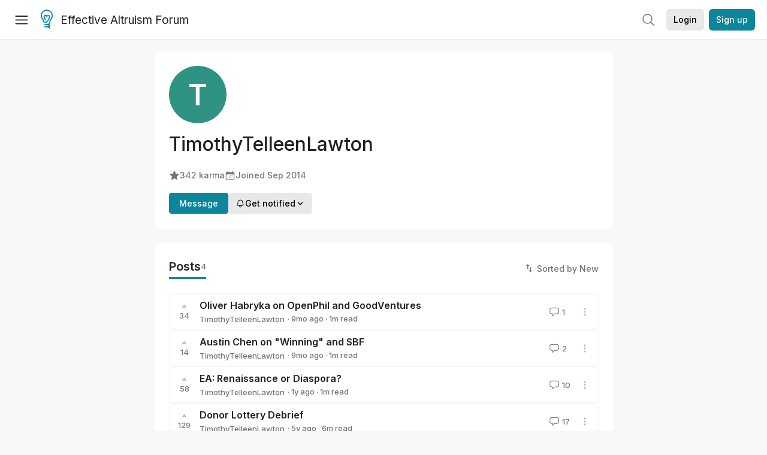

--- FILE ---
content_type: text/html; charset=utf-8
request_url: https://forum.effectivealtruism.org/users/timothytelleenlawton?from=post_header
body_size: 44987
content:
<!doctype html>
<html lang="en">
<head>
<link rel="preload" as="style" href="/allStyles?hash=d8fa8304b38f50ada11e9588e98a52a637fcc8993133268fdfc8a67332ba7125&theme=%7B%22name%22%3A%22default%22%7D" /><link rel="preload" as="style" href="/allStyles?hash=9a2c530c76b1a8c52c67d9fc9c08c265758632926557993da2af83cb1b9eee5b&theme=%7B%22name%22%3A%22dark%22%7D" /><link rel="stylesheet" type="text/css" href="https://use.typekit.net/jvr1gjm.css"><link rel="stylesheet" type="text/css" href="https://use.typekit.net/tqv5rhd.css"><script>window.publicInstanceSettings = {"forumType":"EAForum","hasEvents":true,"title":"Effective Altruism Forum","tagline":"Effective altruism research, discussion and community updates","faviconUrl":"https://images.ctfassets.net/ohf186sfn6di/7J4cBC9SXCWMoqqCIqI0GI/affe205261bb8cff47501a0ada0f2268/ea-logo-square-1200x1200__1_.png?h=50","bingValidation":"956934807730F7902A92E4E5CF395944","forumSettings":{"tabTitle":"EA Forum","tabLongTitle":"Effective Altruism Forum","headerTitle":"Effective Altruism Forum","shortForumTitle":"EA Forum"},"siteNameWithArticle":"the EA Forum","taggingName":"topic","siteUrl":"https://forum.effectivealtruism.org","sentry":{"url":"https://3f843b521b2f4775bff13b82008b2f79@o241118.ingest.sentry.io/1413822","environment":"production","release":"2.1.0"},"aboutPostId":"ht2dScQTpeBXB6uMb","contactPostId":"jpqJKZm9JXgMTwSfg","introPostId":"wenu9kmeqdNfzKdFa","eaHomeSequenceId":"MWzftEpkb4Tpijjbu","eaHomeSequenceFirstPostId":"QFo7g3DFJHxYhqZue","eaHandbookPostId":"cN9Zu7dowefAfmNnH","debug":false,"testServer":false,"analytics":{"environment":"production"},"disallowCrawlers":false,"expectedDatabaseId":"de42c25fb2aa7e6db7a9298df0588d71","fmCrosspost":{"siteName":"LessWrong","baseUrl":"https://www.lesswrong.com/"},"allowTypeIIIPlayer":true,"botSite":{"redirectEnabled":true},"pg":{"idleTimeoutMs":60000},"verifyEmails":false,"hasCuratedPosts":true,"performanceMetricLogging":{"enabled":false},"twitterBot":{"enabled":false}}</script><link rel="shortcut icon" href="https://images.ctfassets.net/ohf186sfn6di/7J4cBC9SXCWMoqqCIqI0GI/affe205261bb8cff47501a0ada0f2268/ea-logo-square-1200x1200__1_.png?h=50"/><script>window.publicSettings = {"post":{"requestFeedbackKarmaLevel":200},"auth0":{"domain":"login.effectivealtruism.org","clientId":"XB2eN03HX6mJjOWYBAsw4o3hRPnhfo5q","connection":"Username-Password-Authentication"},"forum":{"postInterval":20,"maxPostsPerDay":10},"ipapi":{"apiKey":"IhJaJy9u2XHvm1WGLvYnhDZlS7h43iuaIPJbfUbLTIm5pL7MuR"},"type3":{"cutoffDate":"2023-05-01","karmaCutoff":100,"explicitlyAllowedPostIds":["m65R6pAAvd99BNEZL","Dtr8aHqCQSDhyueFZ","nzB7sphAgJDQGaLrG","6dsrwxHtCgYfJNptp","XCwNigouP88qhhei2","znFAeeKk566bCNMNE","bsE5t6qhGC65fEpzN","FpjQMYQmS3rWewZ83","jk7A3NMdbxp65kcJJ","omoZDu8ScNbot6kXS","hkimyETEo76hJ6NpW","pMsnCieusmYqGW26W","GsjmufaebreiaivF7","LpkXtFXdsRd4rG8Kb","KKzMMPpyv8NyYsJwG","mfAbsrd2ZahmwHq2G","qFfs5zXFGJaoXzb92","zu28unKfTHoxRWpGn","CfcvPBY9hdsenMHCr","JJuEKwRm3oDC3qce7","NFGEgEaLbtyrZ9dX3","pxALB46SEkwNbfiNS","CmGPp5p9RvTLuuzbt","QZy5gJ6JaxGtH7FQq","RQCTw3C59o4XsHvZ4","zdAst6ezi45cChRi6","oRx3LeqFdxN2JTANJ","KfqFLDkoccf8NQsQe","SatDeTkLtHiMrtDjc","i9RJjun327SnT3vW8","P52eSwfmwaN2uwrcM","euBJ4rgfhZBkmBDRT","M2gBGYWEQDnrPt6nb","XHZJ9i7QBtAJZ6byW","sqMgzYpvrdA6Dimfi","u8eif2FkHiaYiAdfH","cZCdfR2nxXQgrzESQ","8RcFQPiza2rvicNqw","2pNAPEQ8av3dQyXBX","yisrgRsi4v3uyhujw","jYT6c8ByLfDpYtwE9","4kqiHGrZh6Rj7EmEW","uLxjjdq6s94X5Yyoc","on34kaRXfQXMFvE6N","ATpxEPwCQWQAFf4XX","pseF3ZmY7uhLtdwss","wicAtfihz2JmPRgez","eyDDjYrG3i3PRGxtc","jSPGFxLmzJTYSZTK3","mCtZF5tbCYW2pRjhi","bDaQsDntmSZPgiSbd","2WS3i7eY4CdLH99eg","2iAwiBQm535ZSYSmo","EbvJRAvwtKAMBn2td","sLcQ4zdAnKZuMPp5u","6fzEkiiSjGn46aMWZ","hRJueS96CMLajeF57","apKTPEcRm6jSFaMya","HX9ZDGwwSxAab46N9","Bd7K4XCg4BGEaSetp","CkikpvdkkLLJHhLXL"]},"locale":"en","mapbox":{"apiKey":"pk.eyJ1IjoiY2VudHJlZm9yZWZmZWN0aXZlYWx0cnVpc20iLCJhIjoiY2txdWI4a3hqMDJ1cTJvcGJxdjhyNHBnbyJ9.MffE4UUmOgSecrNt60DSCw"},"petrov":{"afterTime":1635239887906,"beforeTime":1631226712000},"algolia":{"appId":"J261XPY4TF","searchKey":"a18008476db83aaca9b51b6444d80d18","indexPrefix":"test_","autoSyncIndexes":false},"botSite":{"url":"https://forum-bots.effectivealtruism.org","userAgentRegexes":{".*":[".*scalaj-http/.*",".*python-requests/.*",".*python-httpx/.*",".*okhttp/.*",".*axios/.*",".*PostmanRuntime/.*",".*WordPress/.*;.*",".*Go-http-client/.*",".*scrapy/.*"],"/all(p|P)osts\\?.*":[".*Mozilla/5.0.*AppleWebKit/537.36.*bingbot/.*",".*Mozilla/5.0.*YandexRenderResourcesBot/.*",".*Mozilla/5.0.*YandexBot/.*",".*Mozilla/5.0.*SemrushBot.*",".*Mozilla/5.0.*Googlebot/.*",".*Mozilla/5.0.*MegaIndex.ru/.*"]}},"datadog":{"rumSampleRate":0,"tracingSampleRate":100,"sessionReplaySampleRate":0},"logoUrl":"https://images.ctfassets.net/ohf186sfn6di/7J4cBC9SXCWMoqqCIqI0GI/affe205261bb8cff47501a0ada0f2268/ea-logo-square-1200x1200__1_.png?h=100","amaTagId":"nj9svkXCASvFayRrR","ckEditor":{"uploadUrl":"https://39669.cke-cs.com/easyimage/upload/","webSocketUrl":"39669.cke-cs.com/ws"},"debuggers":["twitter-bot"],"mailchimp":{"eaForumListId":"563e6dbcfa","forumDigestListId":"7457c7ff3e","eaNewsletterListId":"51c1df13ac"},"reCaptcha":{"apiKey":"6LdJj6QUAAAAAG6U6e_nhCnpY06M3og1tYuKhW5U"},"siteImage":"https://res.cloudinary.com/cea/image/upload/v1582740871/EA_Forum_OG_Image.png","cloudinary":{"cloudName":"cea","uploadPresetBanner":"dg6sakas","uploadPresetDigest":"kwiphued","uploadPresetProfile":"ckffb3g5","uploadPresetGridImage":"omqmhwsk","uploadPresetSpotlight":"dg6sakas","uploadPresetEventImage":"r8g0ckcq","uploadPresetSocialPreview":"xgsjqx55"},"googleMaps":{"apiKey":"AIzaSyB0udA9kJ6zx86V_PE1MQEj7nf6iypL6uU"},"moderation":{"reasonsForInitialReview":["mapLocation","firstPost","firstComment","contactedTooManyUsers","bio","website","profileImage"]},"buttonBurst":{"enabled":false},"adminAccount":{"email":"forum@effectivealtruism.org","username":"AdminTeam"},"annualReview":{"end":"2022-02-01","start":"2021-12-01","reviewPhaseEnd":"2022-01-15","nominationPhaseEnd":"2021-12-14","announcementPostPath":"/posts/jB7Ten8qmDszRMTho/forum-review-the-best-of-ea-2011-2020"},"showSmallpox":false,"batchHttpLink":{"batchMax":10},"intercomAppId":"xycbzvda","showEAGBanner":false,"elicitSourceId":"4M2468qIv","isProductionDB":true,"commentInterval":8,"elicitSourceURL":"https://forum.effectivealtruism.org","eventBannerLink":"/posts/iGvRmX9L7rsYTHedR/world-malaria-day-reflecting-on-past-victories-and","googleDocImport":{"enabled":true},"moderationEmail":"forum@effectivealtruism.org","openThreadTagId":"eTLv8KzwBGcDip9Wi","showEventBanner":false,"startHerePostId":"BsnGqnLzrLdmsYTGt","timeDecayFactor":0.8,"googleTagManager":{"apiKey":"GTM-5VK8D73"},"hasCookieConsent":true,"hasProminentLogo":true,"subforumTagSlugs":["software-engineering","bioethics","effective-giving","forecasting-and-estimation"],"frontpageAlgorithm":{"cacheDisabled":true,"daysAgoCutoff":21,"decayFactorSlowest":0.5},"legacyRouteAcronym":"ea","showHandbookBanner":false,"subforumCommentBonus":{"base":20,"duration":48,"exponent":0.3,"magnitude":100},"subforumIntroMessage":"\n<h2>What is a subforum?<\/h2>\n<p>Subforums are spaces for discussion, questions, and more\ndetailed posts about particular topics. Full posts in this\nspace may also appear on the Frontpage, and posts from other\nparts of the EA Forum may appear here if relevant tags are applied.\nDiscussions in this space will never appear elsewhere.<\/p>","defaultVisibilityTags":[{"tagId":"ZCihBFp5P64JCvQY6","tagName":"Community","filterMode":"Hidden"}],"showHomepageWrappedAd":false,"eventBannerMobileImage":"Banner/world_malaria_day_mobile.png","linkpostUrlPlaceholder":"http://johnsalvatier.org/blog/2017/reality-has-a-surprising-amount-of-detail","maxDocumentsPerRequest":5000,"defaultSequenceBannerId":"Banner/yeldubyolqpl3vqqy0m6.jpg","eventBannerDesktopImage":"Banner/world_malaria_day_web.png","useExperimentalTagStyle":false,"newUserIconKarmaThreshold":50,"hideUnreviewedAuthorComments":"2023-02-08T17:00:00","commentRateLimitDownvoteRatio":0.3,"commentRateLimitKarmaThreshold":30}</script><script>window.tabId = "HY3EGDrAdAfs4MKFT"</script><script>window.isReturningVisitor = false</script><script async src="/js/bundle.js?hash=329d41c482155ffd1b4b2cf79fb5dcbbbfd2a8745a4a00217b5703d56894a1a7"></script><meta data-react-helmet="true" charSet="utf-8"/><meta data-react-helmet="true" name="viewport" content="width=device-width, initial-scale=1"/><title data-react-helmet="true">TimothyTelleenLawton - EA Forum</title><meta data-react-helmet="true" name="twitter:image:src" content="https://res.cloudinary.com/cea/image/upload/v1582740871/EA_Forum_OG_Image.png"/><meta data-react-helmet="true" property="og:image" content="https://res.cloudinary.com/cea/image/upload/v1582740871/EA_Forum_OG_Image.png"/><meta data-react-helmet="true" http-equiv="Accept-CH" content="DPR, Viewport-Width, Width"/><meta data-react-helmet="true" property="og:title" content="TimothyTelleenLawton - EA Forum"/><meta data-react-helmet="true" name="description" content="TimothyTelleenLawton&#x27;s profile on the EA Forum — Effective altruism research, discussion and community updates"/><meta data-react-helmet="true" name="twitter:description" content="TimothyTelleenLawton&#x27;s profile on the EA Forum — Effective altruism research, discussion and community updates"/><meta data-react-helmet="true" property="og:type" content="article"/><meta data-react-helmet="true" property="og:url" content="https://forum.effectivealtruism.org/users/timothytelleenlawton"/><meta data-react-helmet="true" property="og:description" content="TimothyTelleenLawton&#x27;s profile on the EA Forum — Effective altruism research, discussion and community updates"/><meta data-react-helmet="true" http-equiv="delegate-ch" content="sec-ch-dpr https://res.cloudinary.com;"/><link data-react-helmet="true" rel="sitemap" type="application/xml" title="Sitemap" href="/sitemap.xml"/><link data-react-helmet="true" rel="canonical" href="https://forum.effectivealtruism.org/users/timothytelleenlawton"/><link data-react-helmet="true" rel="alternate" type="application/rss+xml" href="https://forum.effectivealtruism.org/feed.xml"/><meta name="twitter:card" content="summary"/><link data-react-helmet="true" rel="stylesheet" href="https://fonts.googleapis.com/css?family=Merriweather:300,300italic,400,400italic,500,500italic,600,600italic,700,700italic&amp;subset=all"/><link data-react-helmet="true" rel="stylesheet" href="https://fonts.googleapis.com/css?family=Inter:300,300italic,400,400italic,450,450italic,500,500italic,600,600italic,700,700italic"/><script data-react-helmet="true" type="application/ld+json">{"@context":"http://schema.org","@type":"Person","name":"TimothyTelleenLawton","url":"https://forum.effectivealtruism.org/users/timothytelleenlawton","interactionStatistic":[{"@type":"InteractionCounter","interactionType":{"@type":"http://schema.org/LikeAction"},"userInteractionCount":342},{"@type":"InteractionCounter","interactionType":{"@type":"http://schema.org/WriteAction"},"userInteractionCount":4}],"memberSince":"2014-09-10T19:37:18.350Z"}</script><script>window.themeOptions = {"name":"auto"}</script><style id="jss-insertion-start"></style><style id="jss-insertion-end"></style><style id="main-styles">@import url("/allStyles?hash=d8fa8304b38f50ada11e9588e98a52a637fcc8993133268fdfc8a67332ba7125&theme=%7B%22name%22%3A%22default%22%7D") screen and (prefers-color-scheme: light);
@import url("/allStyles?hash=9a2c530c76b1a8c52c67d9fc9c08c265758632926557993da2af83cb1b9eee5b&theme=%7B%22name%22%3A%22dark%22%7D") screen and (prefers-color-scheme: dark);
@import url("/allStyles?hash=d8fa8304b38f50ada11e9588e98a52a637fcc8993133268fdfc8a67332ba7125&theme=%7B%22name%22%3A%22default%22%7D") print;
</style></head>
<body class="welcomeBoxABTest_welcomeBox twoLineEventsSidebar_expanded">
<div id="react-app"><link rel="preload" as="image" href="https://images.ctfassets.net/ohf186sfn6di/7J4cBC9SXCWMoqqCIqI0GI/affe205261bb8cff47501a0ada0f2268/ea-logo-square-1200x1200__1_.png?h=100"/><div class="wrapper" id="wrapper"><noscript class="noscript-warning"> This website requires javascript to properly function. Consider activating javascript to get access to all site functionality. </noscript><noscript><iframe src="https://www.googletagmanager.com/ns.html?id=GTM-5VK8D73" height="0" width="0" style="display:none;visibility:hidden"></iframe></noscript><div class="Header-root"><div style="height:66px" class="Header-headroom headroom-wrapper"><div class="headroom headroom--unfixed"><header class="Header-appBar"><div class="MuiToolbar-root MuiToolbar-regular"><button tabindex="0" class="MuiButtonBase-root MuiIconButton-root MuiIconButton-colorInherit Header-menuButton" type="button" aria-label="Menu"><span class="MuiIconButton-label"><svg width="20" height="20" viewBox="0 0 20 20" fill="none" xmlns="http://www.w3.org/2000/svg" class="Header-icon ForumIcon-root"><path d="M2 5H18M2 10.25H18M2 15.5H18" stroke="currentColor" stroke-width="1.5" stroke-linecap="round" stroke-linejoin="round"></path></svg></span><span class="MuiTouchRipple-root"></span></button><h2 class="Typography-root Typography-title Header-title"><div class="Header-hideSmDown"><div class="Header-titleSubtitleContainer"><div class="Header-titleFundraiserContainer"><a class="Header-titleLink" href="/"><div class="Header-siteLogo"><img class="SiteLogo-root" src="https://images.ctfassets.net/ohf186sfn6di/7J4cBC9SXCWMoqqCIqI0GI/affe205261bb8cff47501a0ada0f2268/ea-logo-square-1200x1200__1_.png?h=100" title="Effective Altruism Forum" alt="Effective Altruism Forum Logo"/></div>Effective Altruism Forum</a></div></div></div><div class="Header-hideMdUp Header-titleFundraiserContainer"><a class="Header-titleLink" href="/"><div class="Header-siteLogo"><img class="SiteLogo-root" src="https://images.ctfassets.net/ohf186sfn6di/7J4cBC9SXCWMoqqCIqI0GI/affe205261bb8cff47501a0ada0f2268/ea-logo-square-1200x1200__1_.png?h=100" title="Effective Altruism Forum" alt="Effective Altruism Forum Logo"/></div>EA Forum</a></div></h2><div class="Header-rightHeaderItems"><div class="SearchBar-root"><div class="SearchBar-rootChild"><div class="SearchBar-searchInputArea SearchBar-searchInputAreaSmall"><div><button tabindex="0" class="MuiButtonBase-root MuiIconButton-root SearchBar-searchIconButton SearchBar-searchIconButtonSmall" type="button"><span class="MuiIconButton-label"><svg xmlns="http://www.w3.org/2000/svg" fill="none" viewBox="0 0 24 24" stroke-width="1.5" stroke="currentColor" aria-hidden="true" class="SearchBar-searchIcon ForumIcon-root"><path stroke-linecap="round" stroke-linejoin="round" d="M21 21l-5.197-5.197m0 0A7.5 7.5 0 105.196 5.196a7.5 7.5 0 0010.607 10.607z"></path></svg></span><span class="MuiTouchRipple-root"></span></button></div><div></div></div></div></div><div class="UsersAccountMenu-root"><button tabindex="0" class="MuiButtonBase-root MuiButton-root MuiButton-contained MuiButton-containedPrimary MuiButton-raised MuiButton-raisedPrimary EAButton-root UsersAccountMenu-login EAButton-variantContained EAButton-greyContained" type="button" data-testid="user-login-button"><span class="MuiButton-label">Login</span><span class="MuiTouchRipple-root"></span></button><button tabindex="0" class="MuiButtonBase-root MuiButton-root MuiButton-contained MuiButton-containedPrimary MuiButton-raised MuiButton-raisedPrimary EAButton-root UsersAccountMenu-signUp EAButton-variantContained" type="button" data-testid="user-signup-button"><span class="MuiButton-label">Sign up</span><span class="MuiTouchRipple-root"></span></button></div></div></div></header></div></div></div><div class=""><div class="Layout-searchResultsArea"></div><div class="Layout-main"><div><div class="SingleColumnSection-root"><div class="FriendlyUsersProfile-section FriendlyUsersProfile-mainSection"><picture class="UsersProfileImage-wrapper"><svg xmlns="http://www.w3.org/2000/svg" version="1.1" width="96px" height="96px" viewBox="0 0 96 96" class="UsersProfileImage-root EAUsersProfileImage-root"><rect fill="hsl(171deg 52% 38%)" width="96" height="96" cx="48" cy="48" r="48"></rect><text class="UsersProfileImage-initalText" x="50%" y="50%" alignment-baseline="middle" text-anchor="middle" font-size="48" font-weight="600" dy=".1em" dominant-baseline="middle">T</text></svg></picture><h1 class="Typography-root Typography-headline FriendlyUsersProfile-username"><span>TimothyTelleenLawton</span></h1><div class="EAUsersMetaInfo-iconsRow ContentStyles-base content ContentStyles-commentBody"><span class="LWTooltip-root"><span class="EAUsersMetaInfo-userMetaInfo" id="karma-info"><svg xmlns="http://www.w3.org/2000/svg" viewBox="0 0 24 24" fill="currentColor" aria-hidden="true" class="EAUsersMetaInfo-userMetaInfoIcon ForumIcon-root"><path fill-rule="evenodd" d="M10.788 3.21c.448-1.077 1.976-1.077 2.424 0l2.082 5.007 5.404.433c1.164.093 1.636 1.545.749 2.305l-4.117 3.527 1.257 5.273c.271 1.136-.964 2.033-1.96 1.425L12 18.354 7.373 21.18c-.996.608-2.231-.29-1.96-1.425l1.257-5.273-4.117-3.527c-.887-.76-.415-2.212.749-2.305l5.404-.433 2.082-5.006z" clip-rule="evenodd"></path></svg>342<!-- --> karma</span></span><span class="EAUsersMetaInfo-userMetaInfo"><svg xmlns="http://www.w3.org/2000/svg" viewBox="0 0 24 24" fill="currentColor" aria-hidden="true" class="EAUsersMetaInfo-userMetaInfoIcon ForumIcon-root"><path d="M12.75 12.75a.75.75 0 11-1.5 0 .75.75 0 011.5 0zM7.5 15.75a.75.75 0 100-1.5.75.75 0 000 1.5zM8.25 17.25a.75.75 0 11-1.5 0 .75.75 0 011.5 0zM9.75 15.75a.75.75 0 100-1.5.75.75 0 000 1.5zM10.5 17.25a.75.75 0 11-1.5 0 .75.75 0 011.5 0zM12 15.75a.75.75 0 100-1.5.75.75 0 000 1.5zM12.75 17.25a.75.75 0 11-1.5 0 .75.75 0 011.5 0zM14.25 15.75a.75.75 0 100-1.5.75.75 0 000 1.5zM15 17.25a.75.75 0 11-1.5 0 .75.75 0 011.5 0zM16.5 15.75a.75.75 0 100-1.5.75.75 0 000 1.5zM15 12.75a.75.75 0 11-1.5 0 .75.75 0 011.5 0zM16.5 13.5a.75.75 0 100-1.5.75.75 0 000 1.5z"></path><path fill-rule="evenodd" d="M6.75 2.25A.75.75 0 017.5 3v1.5h9V3A.75.75 0 0118 3v1.5h.75a3 3 0 013 3v11.25a3 3 0 01-3 3H5.25a3 3 0 01-3-3V7.5a3 3 0 013-3H6V3a.75.75 0 01.75-.75zm13.5 9a1.5 1.5 0 00-1.5-1.5H5.25a1.5 1.5 0 00-1.5 1.5v7.5a1.5 1.5 0 001.5 1.5h13.5a1.5 1.5 0 001.5-1.5v-7.5z" clip-rule="evenodd"></path></svg><span>Joined <span class="LWTooltip-root"><time dateTime="2014-09-10T19:37:18.350Z">Sep 2014</time></span></span></span></div><div class="FriendlyUsersProfile-btns"><div><a tabindex="0" class="FriendlyUsersProfile-messageBtn">Message</a></div><div><div><button tabindex="0" class="MuiButtonBase-root MuiButton-root MuiButton-contained MuiButton-containedPrimary MuiButton-raised MuiButton-raisedPrimary EAButton-root EAButton-variantContained EAButton-greyContained" type="button"><span class="MuiButton-label"><span class="UserNotifyDropdown-buttonContent"><svg xmlns="http://www.w3.org/2000/svg" fill="none" viewBox="0 0 24 24" stroke-width="1.5" stroke="currentColor" aria-hidden="true" class="UserNotifyDropdown-buttonIcon ForumIcon-root"><path stroke-linecap="round" stroke-linejoin="round" d="M14.857 17.082a23.848 23.848 0 005.454-1.31A8.967 8.967 0 0118 9.75v-.7V9A6 6 0 006 9v.75a8.967 8.967 0 01-2.312 6.022c1.733.64 3.56 1.085 5.455 1.31m5.714 0a24.255 24.255 0 01-5.714 0m5.714 0a3 3 0 11-5.714 0"></path></svg>Get notified<svg width="20" height="20" viewBox="0 0 20 20" fill="currentColor" xmlns="http://www.w3.org/2000/svg" class="UserNotifyDropdown-buttonIcon ForumIcon-root"><path fill-rule="evenodd" clip-rule="evenodd" d="M5.23017 7.20938C5.52875 6.92228 6.00353 6.93159 6.29063 7.23017L10 11.1679L13.7094 7.23017C13.9965 6.93159 14.4713 6.92228 14.7698 7.20938C15.0684 7.49647 15.0777 7.97125 14.7906 8.26983L10.5406 12.7698C10.3992 12.9169 10.204 13 10 13C9.79599 13 9.60078 12.9169 9.45938 12.7698L5.20938 8.26983C4.92228 7.97125 4.93159 7.49647 5.23017 7.20938Z" fill="currentColor" stroke="currentColor" stroke-width="0.5" stroke-linecap="round" stroke-linejoin="round"></path></svg></span></span><span class="MuiTouchRipple-root"></span></button></div></div></div></div><div class="FriendlyUsersProfile-section" id="posts"><div class="FriendlyUsersProfile-sectionHeadingRow"><h1 class="Typography-root Typography-headline FriendlyUsersProfile-sectionHeading">Posts <div class="FriendlyUsersProfile-sectionHeadingCount">4</div></h1><span class="SortButton-iconWithLabelGroup"><svg class="MuiSvgIcon-root SortButton-icon SortButton-iconWithLabel" focusable="false" viewBox="0 0 24 24" aria-hidden="true" role="presentation"><path d="M16 17.01V10h-2v7.01h-3L15 21l4-3.99h-3zM9 3L5 6.99h3V14h2V6.99h3L9 3z"></path><path fill="none" d="M0 0h24v24H0z"></path></svg><span class="SortButton-label">Sorted by New</span></span></div><div class="ProfileShortform-root"></div><div class=""><div class=""><div class="EAPostsItem-root"><div class="EAPostsItem-expandedCommentsWrapper"><div class="EAPostsItem-container"><div class="EAKarmaDisplay-root EAPostsItem-karmaDisplay"><div class="EAKarmaDisplay-voteArrow"><svg width="9" height="6" viewBox="0 0 9 6" fill="currentColor" xmlns="http://www.w3.org/2000/svg"><path d="M4.11427 0.967669C4.31426 0.725192 4.68574 0.725192 4.88573 0.967669L8.15534 4.93186C8.42431 5.25798 8.19234 5.75 7.76961 5.75H1.23039C0.807659 5.75 0.575686 5.25798 0.844665 4.93186L4.11427 0.967669Z"></path></svg></div><span class="LWTooltip-root">34</span></div><div class="EAPostsItem-details"><span class="PostsTitle-root EAPostsItem-title"><span class="PostsTitle-eaTitleDesktopEllipsis"><span><span class=""><div class="EAPostsItem-titleWrapper"><a href="/posts/s38brRDm7sG8JgHxB/oliver-habryka-on-openphil-and-goodventures">Oliver Habryka on OpenPhil and GoodVentures</a></div></span></span></span><span class="PostsTitle-hideXsDown"><div class="PostsTitle-interactionWrapper"><span class="PostsItemIcons-iconSet"></span></div></span></span><div class="EAPostsItem-meta"><div class="EAPostMeta-root"><div class="EAPostMeta-interactionWrapper"><div class="TruncatedAuthorsList-root"><span class="TruncatedAuthorsList-item TruncatedAuthorsList-placeholder"><span><span class=""><a class="UsersNameDisplay-noColor" href="/users/timothytelleenlawton">TimothyTelleenLawton</a></span></span></span><div class="TruncatedAuthorsList-scratch" aria-hidden="true"><span class="TruncatedAuthorsList-item"><span><span class=""><a class="UsersNameDisplay-noColor" href="/users/timothytelleenlawton">TimothyTelleenLawton</a></span></span></span></div></div></div><div><span class="EAPostMeta-date"> · <span class="LWTooltip-root"><span class="Typography-root Typography-body2 PostsItem2MetaInfo-metaInfo"><time dateTime="2025-05-02T20:06:30.926Z">9mo<span class="PostsItemDate-xsHide"> ago</span></time></span></span></span><span class="EAPostMeta-readTime"> · <!-- -->1<!-- -->m read</span></div></div><div class="EAPostsItem-secondaryContainer EAPostsItem-onlyMobile"><div class="EAPostsItem-interactionWrapper"><a class="EAPostsItem-comments"><svg xmlns="http://www.w3.org/2000/svg" fill="none" viewBox="0 0 24 24" stroke-width="1.5" stroke="currentColor" aria-hidden="true" class="ForumIcon-root"><path stroke-linecap="round" stroke-linejoin="round" d="M2.25 12.76c0 1.6 1.123 2.994 2.707 3.227 1.087.16 2.185.283 3.293.369V21l4.076-4.076a1.526 1.526 0 011.037-.443 48.282 48.282 0 005.68-.494c1.584-.233 2.707-1.626 2.707-3.228V6.741c0-1.602-1.123-2.995-2.707-3.228A48.394 48.394 0 0012 3c-2.392 0-4.744.175-7.043.513C3.373 3.746 2.25 5.14 2.25 6.741v6.018z"></path></svg>1</a></div><div class="EAPostsItem-postActions"><div class="EAPostsItem-interactionWrapper"><div class="PostActionsButton-root"><div><svg class="MuiSvgIcon-root PostActionsButton-icon" focusable="false" viewBox="0 0 24 24" aria-hidden="true" role="presentation"><path fill="none" d="M0 0h24v24H0z"></path><path d="M12 8c1.1 0 2-.9 2-2s-.9-2-2-2-2 .9-2 2 .9 2 2 2zm0 2c-1.1 0-2 .9-2 2s.9 2 2 2 2-.9 2-2-.9-2-2-2zm0 6c-1.1 0-2 .9-2 2s.9 2 2 2 2-.9 2-2-.9-2-2-2z"></path></svg></div></div></div></div></div></div></div><div class="EAPostsItem-secondaryContainer EAPostsItem-hideOnMobile"><div class="EAPostsItem-interactionWrapper"><a class="EAPostsItem-comments"><svg xmlns="http://www.w3.org/2000/svg" fill="none" viewBox="0 0 24 24" stroke-width="1.5" stroke="currentColor" aria-hidden="true" class="ForumIcon-root"><path stroke-linecap="round" stroke-linejoin="round" d="M2.25 12.76c0 1.6 1.123 2.994 2.707 3.227 1.087.16 2.185.283 3.293.369V21l4.076-4.076a1.526 1.526 0 011.037-.443 48.282 48.282 0 005.68-.494c1.584-.233 2.707-1.626 2.707-3.228V6.741c0-1.602-1.123-2.995-2.707-3.228A48.394 48.394 0 0012 3c-2.392 0-4.744.175-7.043.513C3.373 3.746 2.25 5.14 2.25 6.741v6.018z"></path></svg>1</a></div><div class="EAPostsItem-postActions"><div class="EAPostsItem-interactionWrapper"><div class="PostActionsButton-root"><div><svg class="MuiSvgIcon-root PostActionsButton-icon" focusable="false" viewBox="0 0 24 24" aria-hidden="true" role="presentation"><path fill="none" d="M0 0h24v24H0z"></path><path d="M12 8c1.1 0 2-.9 2-2s-.9-2-2-2-2 .9-2 2 .9 2 2 2zm0 2c-1.1 0-2 .9-2 2s.9 2 2 2 2-.9 2-2-.9-2-2-2zm0 6c-1.1 0-2 .9-2 2s.9 2 2 2 2-.9 2-2-.9-2-2-2z"></path></svg></div></div></div></div></div><div class="EAPostsItem-interactionWrapper"></div></div></div></div><div class="EAPostsItem-root"><div class="EAPostsItem-expandedCommentsWrapper"><div class="EAPostsItem-container"><div class="EAKarmaDisplay-root EAPostsItem-karmaDisplay"><div class="EAKarmaDisplay-voteArrow"><svg width="9" height="6" viewBox="0 0 9 6" fill="currentColor" xmlns="http://www.w3.org/2000/svg"><path d="M4.11427 0.967669C4.31426 0.725192 4.68574 0.725192 4.88573 0.967669L8.15534 4.93186C8.42431 5.25798 8.19234 5.75 7.76961 5.75H1.23039C0.807659 5.75 0.575686 5.25798 0.844665 4.93186L4.11427 0.967669Z"></path></svg></div><span class="LWTooltip-root">14</span></div><div class="EAPostsItem-details"><span class="PostsTitle-root EAPostsItem-title"><span class="PostsTitle-eaTitleDesktopEllipsis"><span><span class=""><div class="EAPostsItem-titleWrapper"><a href="/posts/othERtreTSwzeDvdW/austin-chen-on-winning-and-sbf">Austin Chen on &quot;Winning&quot; and SBF</a></div></span></span></span><span class="PostsTitle-hideXsDown"><div class="PostsTitle-interactionWrapper"><span class="PostsItemIcons-iconSet"></span></div></span></span><div class="EAPostsItem-meta"><div class="EAPostMeta-root"><div class="EAPostMeta-interactionWrapper"><div class="TruncatedAuthorsList-root"><span class="TruncatedAuthorsList-item TruncatedAuthorsList-placeholder"><span><span class=""><a class="UsersNameDisplay-noColor" href="/users/timothytelleenlawton">TimothyTelleenLawton</a></span></span></span><div class="TruncatedAuthorsList-scratch" aria-hidden="true"><span class="TruncatedAuthorsList-item"><span><span class=""><a class="UsersNameDisplay-noColor" href="/users/timothytelleenlawton">TimothyTelleenLawton</a></span></span></span></div></div></div><div><span class="EAPostMeta-date"> · <span class="LWTooltip-root"><span class="Typography-root Typography-body2 PostsItem2MetaInfo-metaInfo"><time dateTime="2025-04-09T14:54:41.473Z">9mo<span class="PostsItemDate-xsHide"> ago</span></time></span></span></span><span class="EAPostMeta-readTime"> · <!-- -->1<!-- -->m read</span></div></div><div class="EAPostsItem-secondaryContainer EAPostsItem-onlyMobile"><div class="EAPostsItem-interactionWrapper"><a class="EAPostsItem-comments"><svg xmlns="http://www.w3.org/2000/svg" fill="none" viewBox="0 0 24 24" stroke-width="1.5" stroke="currentColor" aria-hidden="true" class="ForumIcon-root"><path stroke-linecap="round" stroke-linejoin="round" d="M2.25 12.76c0 1.6 1.123 2.994 2.707 3.227 1.087.16 2.185.283 3.293.369V21l4.076-4.076a1.526 1.526 0 011.037-.443 48.282 48.282 0 005.68-.494c1.584-.233 2.707-1.626 2.707-3.228V6.741c0-1.602-1.123-2.995-2.707-3.228A48.394 48.394 0 0012 3c-2.392 0-4.744.175-7.043.513C3.373 3.746 2.25 5.14 2.25 6.741v6.018z"></path></svg>2</a></div><div class="EAPostsItem-postActions"><div class="EAPostsItem-interactionWrapper"><div class="PostActionsButton-root"><div><svg class="MuiSvgIcon-root PostActionsButton-icon" focusable="false" viewBox="0 0 24 24" aria-hidden="true" role="presentation"><path fill="none" d="M0 0h24v24H0z"></path><path d="M12 8c1.1 0 2-.9 2-2s-.9-2-2-2-2 .9-2 2 .9 2 2 2zm0 2c-1.1 0-2 .9-2 2s.9 2 2 2 2-.9 2-2-.9-2-2-2zm0 6c-1.1 0-2 .9-2 2s.9 2 2 2 2-.9 2-2-.9-2-2-2z"></path></svg></div></div></div></div></div></div></div><div class="EAPostsItem-secondaryContainer EAPostsItem-hideOnMobile"><div class="EAPostsItem-interactionWrapper"><a class="EAPostsItem-comments"><svg xmlns="http://www.w3.org/2000/svg" fill="none" viewBox="0 0 24 24" stroke-width="1.5" stroke="currentColor" aria-hidden="true" class="ForumIcon-root"><path stroke-linecap="round" stroke-linejoin="round" d="M2.25 12.76c0 1.6 1.123 2.994 2.707 3.227 1.087.16 2.185.283 3.293.369V21l4.076-4.076a1.526 1.526 0 011.037-.443 48.282 48.282 0 005.68-.494c1.584-.233 2.707-1.626 2.707-3.228V6.741c0-1.602-1.123-2.995-2.707-3.228A48.394 48.394 0 0012 3c-2.392 0-4.744.175-7.043.513C3.373 3.746 2.25 5.14 2.25 6.741v6.018z"></path></svg>2</a></div><div class="EAPostsItem-postActions"><div class="EAPostsItem-interactionWrapper"><div class="PostActionsButton-root"><div><svg class="MuiSvgIcon-root PostActionsButton-icon" focusable="false" viewBox="0 0 24 24" aria-hidden="true" role="presentation"><path fill="none" d="M0 0h24v24H0z"></path><path d="M12 8c1.1 0 2-.9 2-2s-.9-2-2-2-2 .9-2 2 .9 2 2 2zm0 2c-1.1 0-2 .9-2 2s.9 2 2 2 2-.9 2-2-.9-2-2-2zm0 6c-1.1 0-2 .9-2 2s.9 2 2 2 2-.9 2-2-.9-2-2-2z"></path></svg></div></div></div></div></div><div class="EAPostsItem-interactionWrapper"></div></div></div></div><div class="EAPostsItem-root"><div class="EAPostsItem-expandedCommentsWrapper"><div class="EAPostsItem-container"><div class="EAKarmaDisplay-root EAPostsItem-karmaDisplay"><div class="EAKarmaDisplay-voteArrow"><svg width="9" height="6" viewBox="0 0 9 6" fill="currentColor" xmlns="http://www.w3.org/2000/svg"><path d="M4.11427 0.967669C4.31426 0.725192 4.68574 0.725192 4.88573 0.967669L8.15534 4.93186C8.42431 5.25798 8.19234 5.75 7.76961 5.75H1.23039C0.807659 5.75 0.575686 5.25798 0.844665 4.93186L4.11427 0.967669Z"></path></svg></div><span class="LWTooltip-root">58</span></div><div class="EAPostsItem-details"><span class="PostsTitle-root EAPostsItem-title"><span class="PostsTitle-eaTitleDesktopEllipsis"><span><span class=""><div class="EAPostsItem-titleWrapper"><a href="/posts/C8qrqYPDkmKHG3LMQ/ea-renaissance-or-diaspora">EA: Renaissance or Diaspora?</a></div></span></span></span><span class="PostsTitle-hideXsDown"><div class="PostsTitle-interactionWrapper"><span class="PostsItemIcons-iconSet"></span></div></span></span><div class="EAPostsItem-meta"><div class="EAPostMeta-root"><div class="EAPostMeta-interactionWrapper"><div class="TruncatedAuthorsList-root"><span class="TruncatedAuthorsList-item TruncatedAuthorsList-placeholder"><span><span class=""><a class="UsersNameDisplay-noColor" href="/users/timothytelleenlawton">TimothyTelleenLawton</a></span></span></span><div class="TruncatedAuthorsList-scratch" aria-hidden="true"><span class="TruncatedAuthorsList-item"><span><span class=""><a class="UsersNameDisplay-noColor" href="/users/timothytelleenlawton">TimothyTelleenLawton</a></span></span></span></div></div></div><div><span class="EAPostMeta-date"> · <span class="LWTooltip-root"><span class="Typography-root Typography-body2 PostsItem2MetaInfo-metaInfo"><time dateTime="2024-10-26T22:59:31.051Z">1y<span class="PostsItemDate-xsHide"> ago</span></time></span></span></span><span class="EAPostMeta-readTime"> · <!-- -->1<!-- -->m read</span></div></div><div class="EAPostsItem-secondaryContainer EAPostsItem-onlyMobile"><div class="EAPostsItem-interactionWrapper"><a class="EAPostsItem-comments"><svg xmlns="http://www.w3.org/2000/svg" fill="none" viewBox="0 0 24 24" stroke-width="1.5" stroke="currentColor" aria-hidden="true" class="ForumIcon-root"><path stroke-linecap="round" stroke-linejoin="round" d="M2.25 12.76c0 1.6 1.123 2.994 2.707 3.227 1.087.16 2.185.283 3.293.369V21l4.076-4.076a1.526 1.526 0 011.037-.443 48.282 48.282 0 005.68-.494c1.584-.233 2.707-1.626 2.707-3.228V6.741c0-1.602-1.123-2.995-2.707-3.228A48.394 48.394 0 0012 3c-2.392 0-4.744.175-7.043.513C3.373 3.746 2.25 5.14 2.25 6.741v6.018z"></path></svg>10</a></div><div class="EAPostsItem-postActions"><div class="EAPostsItem-interactionWrapper"><div class="PostActionsButton-root"><div><svg class="MuiSvgIcon-root PostActionsButton-icon" focusable="false" viewBox="0 0 24 24" aria-hidden="true" role="presentation"><path fill="none" d="M0 0h24v24H0z"></path><path d="M12 8c1.1 0 2-.9 2-2s-.9-2-2-2-2 .9-2 2 .9 2 2 2zm0 2c-1.1 0-2 .9-2 2s.9 2 2 2 2-.9 2-2-.9-2-2-2zm0 6c-1.1 0-2 .9-2 2s.9 2 2 2 2-.9 2-2-.9-2-2-2z"></path></svg></div></div></div></div></div></div></div><div class="EAPostsItem-secondaryContainer EAPostsItem-hideOnMobile"><div class="EAPostsItem-interactionWrapper"><a class="EAPostsItem-comments"><svg xmlns="http://www.w3.org/2000/svg" fill="none" viewBox="0 0 24 24" stroke-width="1.5" stroke="currentColor" aria-hidden="true" class="ForumIcon-root"><path stroke-linecap="round" stroke-linejoin="round" d="M2.25 12.76c0 1.6 1.123 2.994 2.707 3.227 1.087.16 2.185.283 3.293.369V21l4.076-4.076a1.526 1.526 0 011.037-.443 48.282 48.282 0 005.68-.494c1.584-.233 2.707-1.626 2.707-3.228V6.741c0-1.602-1.123-2.995-2.707-3.228A48.394 48.394 0 0012 3c-2.392 0-4.744.175-7.043.513C3.373 3.746 2.25 5.14 2.25 6.741v6.018z"></path></svg>10</a></div><div class="EAPostsItem-postActions"><div class="EAPostsItem-interactionWrapper"><div class="PostActionsButton-root"><div><svg class="MuiSvgIcon-root PostActionsButton-icon" focusable="false" viewBox="0 0 24 24" aria-hidden="true" role="presentation"><path fill="none" d="M0 0h24v24H0z"></path><path d="M12 8c1.1 0 2-.9 2-2s-.9-2-2-2-2 .9-2 2 .9 2 2 2zm0 2c-1.1 0-2 .9-2 2s.9 2 2 2 2-.9 2-2-.9-2-2-2zm0 6c-1.1 0-2 .9-2 2s.9 2 2 2 2-.9 2-2-.9-2-2-2z"></path></svg></div></div></div></div></div><div class="EAPostsItem-interactionWrapper"></div></div></div></div><div class="EAPostsItem-root"><div class="EAPostsItem-expandedCommentsWrapper"><div class="EAPostsItem-container"><div class="EAKarmaDisplay-root EAPostsItem-karmaDisplay"><div class="EAKarmaDisplay-voteArrow"><svg width="9" height="6" viewBox="0 0 9 6" fill="currentColor" xmlns="http://www.w3.org/2000/svg"><path d="M4.11427 0.967669C4.31426 0.725192 4.68574 0.725192 4.88573 0.967669L8.15534 4.93186C8.42431 5.25798 8.19234 5.75 7.76961 5.75H1.23039C0.807659 5.75 0.575686 5.25798 0.844665 4.93186L4.11427 0.967669Z"></path></svg></div><span class="LWTooltip-root">129</span></div><div class="EAPostsItem-details"><span class="PostsTitle-root EAPostsItem-title"><span class="PostsTitle-eaTitleDesktopEllipsis"><span><span class=""><div class="EAPostsItem-titleWrapper"><a href="/posts/QjFJKMSTbTpvsoMvh/donor-lottery-debrief">Donor Lottery Debrief</a></div></span></span></span><span class="PostsTitle-hideXsDown"><div class="PostsTitle-interactionWrapper"><span class="PostsItemIcons-iconSet"></span></div></span></span><div class="EAPostsItem-meta"><div class="EAPostMeta-root"><div class="EAPostMeta-interactionWrapper"><div class="TruncatedAuthorsList-root"><span class="TruncatedAuthorsList-item TruncatedAuthorsList-placeholder"><span><span class=""><a class="UsersNameDisplay-noColor" href="/users/timothytelleenlawton">TimothyTelleenLawton</a></span></span></span><div class="TruncatedAuthorsList-scratch" aria-hidden="true"><span class="TruncatedAuthorsList-item"><span><span class=""><a class="UsersNameDisplay-noColor" href="/users/timothytelleenlawton">TimothyTelleenLawton</a></span></span></span></div></div></div><div><span class="EAPostMeta-date"> · <span class="LWTooltip-root"><span class="Typography-root Typography-body2 PostsItem2MetaInfo-metaInfo"><time dateTime="2020-08-04T20:58:24.505Z">5y<span class="PostsItemDate-xsHide"> ago</span></time></span></span></span><span class="EAPostMeta-readTime"> · <!-- -->6<!-- -->m read</span></div></div><div class="EAPostsItem-secondaryContainer EAPostsItem-onlyMobile"><div class="EAPostsItem-interactionWrapper"><a class="EAPostsItem-comments"><svg xmlns="http://www.w3.org/2000/svg" fill="none" viewBox="0 0 24 24" stroke-width="1.5" stroke="currentColor" aria-hidden="true" class="ForumIcon-root"><path stroke-linecap="round" stroke-linejoin="round" d="M2.25 12.76c0 1.6 1.123 2.994 2.707 3.227 1.087.16 2.185.283 3.293.369V21l4.076-4.076a1.526 1.526 0 011.037-.443 48.282 48.282 0 005.68-.494c1.584-.233 2.707-1.626 2.707-3.228V6.741c0-1.602-1.123-2.995-2.707-3.228A48.394 48.394 0 0012 3c-2.392 0-4.744.175-7.043.513C3.373 3.746 2.25 5.14 2.25 6.741v6.018z"></path></svg>17</a></div><div class="EAPostsItem-postActions"><div class="EAPostsItem-interactionWrapper"><div class="PostActionsButton-root"><div><svg class="MuiSvgIcon-root PostActionsButton-icon" focusable="false" viewBox="0 0 24 24" aria-hidden="true" role="presentation"><path fill="none" d="M0 0h24v24H0z"></path><path d="M12 8c1.1 0 2-.9 2-2s-.9-2-2-2-2 .9-2 2 .9 2 2 2zm0 2c-1.1 0-2 .9-2 2s.9 2 2 2 2-.9 2-2-.9-2-2-2zm0 6c-1.1 0-2 .9-2 2s.9 2 2 2 2-.9 2-2-.9-2-2-2z"></path></svg></div></div></div></div></div></div></div><div class="EAPostsItem-secondaryContainer EAPostsItem-hideOnMobile"><div class="EAPostsItem-interactionWrapper"><a class="EAPostsItem-comments"><svg xmlns="http://www.w3.org/2000/svg" fill="none" viewBox="0 0 24 24" stroke-width="1.5" stroke="currentColor" aria-hidden="true" class="ForumIcon-root"><path stroke-linecap="round" stroke-linejoin="round" d="M2.25 12.76c0 1.6 1.123 2.994 2.707 3.227 1.087.16 2.185.283 3.293.369V21l4.076-4.076a1.526 1.526 0 011.037-.443 48.282 48.282 0 005.68-.494c1.584-.233 2.707-1.626 2.707-3.228V6.741c0-1.602-1.123-2.995-2.707-3.228A48.394 48.394 0 0012 3c-2.392 0-4.744.175-7.043.513C3.373 3.746 2.25 5.14 2.25 6.741v6.018z"></path></svg>17</a></div><div class="EAPostsItem-postActions"><div class="EAPostsItem-interactionWrapper"><div class="PostActionsButton-root"><div><svg class="MuiSvgIcon-root PostActionsButton-icon" focusable="false" viewBox="0 0 24 24" aria-hidden="true" role="presentation"><path fill="none" d="M0 0h24v24H0z"></path><path d="M12 8c1.1 0 2-.9 2-2s-.9-2-2-2-2 .9-2 2 .9 2 2 2zm0 2c-1.1 0-2 .9-2 2s.9 2 2 2 2-.9 2-2-.9-2-2-2zm0 6c-1.1 0-2 .9-2 2s.9 2 2 2 2-.9 2-2-.9-2-2-2z"></path></svg></div></div></div></div></div><div class="EAPostsItem-interactionWrapper"></div></div></div></div></div><aside class="Typography-root Typography-body2 SectionFooter-root"></aside></div></div><div class="EAUsersProfileTabbedSection-section" id="contributions"><div class="EAUsersProfileTabbedSection-tabsRow"><h1 class="Typography-root Typography-headline EAUsersProfileTabbedSection-tab EAUsersProfileTabbedSection-activeTab">Comments<div class="EAUsersProfileTabbedSection-tabCount">16</div></h1><div class="EAUsersProfileTabbedSection-tabRowAction"></div></div><div class="RecentComments-root"><div><div><div class="comments-node CommentFrame-commentsNodeRoot comments-node-root comments-node-odd CommentFrame-node CommentFrame-answerLeafComment" id="SZD2TTz6ipDBYcEzd"><div><div class="CommentsItem-root recent-comments-node"><div class="CommentsItem-postTitleRow"><span class="LWTooltip-root"><a class="CommentsItem-postTitle" href="/posts/f5YfiCrunAHFeDpSQ/?commentId=SZD2TTz6ipDBYcEzd">What I wish I had said about FTX</a></span></div><div class="CommentsItem-body"><div class="CommentsItemMeta-root"><span class="LWTooltip-root"><a class="CommentUserName-mainWrapper CommentUserName-fullWrapper CommentsItemMeta-username" href="/users/timothytelleenlawton"><div class="CommentUserName-profileImagePlaceholder"></div><span class="UsersNameDisplay-color CommentUserName-author">TimothyTelleenLawton</span></a></span><span class="CommentsItemDate-root CommentsItemDate-date"><a rel="nofollow" href="/posts/f5YfiCrunAHFeDpSQ/what-i-wish-i-had-said-about-ftx?commentId=SZD2TTz6ipDBYcEzd"><span class="LWTooltip-root"><time dateTime="2024-10-31T17:45:24.654Z">1y</time></span></a></span><span class="OverallVoteAxis-vote"><span class="OverallVoteAxis-overallSection EAEmojisVoteOnComment-overallAxis OverallVoteAxis-overallSectionBox"><span class="LWTooltip-root"><button tabindex="0" class="MuiButtonBase-root MuiIconButton-root VoteArrowIconHollow-root VoteArrowIconHollow-left" type="button"><span class="MuiIconButton-label"><svg class="MuiSvgIcon-root VoteArrowIconHollow-smallArrow" focusable="false" viewBox="6 6 12 12" aria-hidden="true" role="presentation" style="color:inherit"><path d="M7.41 15.41L12 10.83l4.59 4.58L18 14l-6-6-6 6z"></path><path fill="none" d="M0 0h24v24H0z"></path></svg><svg class="MuiSvgIcon-root VoteArrowIconHollow-bigArrow VoteArrowIconHollow-exited" focusable="false" viewBox="6 6 12 12" aria-hidden="true" role="presentation"><path d="M7.41 15.41L12 10.83l4.59 4.58L18 14l-6-6-6 6z"></path><path fill="none" d="M0 0h24v24H0z"></path></svg></span></button></span><span class="LWTooltip-root"><span class="OverallVoteAxis-voteScore">7</span></span><span class="LWTooltip-root"><button tabindex="0" class="MuiButtonBase-root MuiIconButton-root VoteArrowIconHollow-root VoteArrowIconHollow-right" type="button"><span class="MuiIconButton-label"><svg class="MuiSvgIcon-root VoteArrowIconHollow-smallArrow" focusable="false" viewBox="6 6 12 12" aria-hidden="true" role="presentation" style="color:inherit"><path d="M7.41 15.41L12 10.83l4.59 4.58L18 14l-6-6-6 6z"></path><path fill="none" d="M0 0h24v24H0z"></path></svg><svg class="MuiSvgIcon-root VoteArrowIconHollow-bigArrow VoteArrowIconHollow-exited" focusable="false" viewBox="6 6 12 12" aria-hidden="true" role="presentation"><path d="M7.41 15.41L12 10.83l4.59 4.58L18 14l-6-6-6 6z"></path><path fill="none" d="M0 0h24v24H0z"></path></svg></span></button></span></span></span><span class="LWTooltip-root"><div role="button" class="EAReactsSection-button"><div class="EAReactsSection-emojiPreview"><svg width="12" height="12" viewBox="0 0 12 12" fill="none" xmlns="http://www.w3.org/2000/svg"><path id="Vector (Stroke)" d="M11.5419 2.12049C11.7994 1.762 11.737 1.24987 11.3935 0.972329C11.0428 0.688906 10.5419 0.764291 10.2795 1.12957L4.54399 9.11368L1.65149 6.04587C1.34241 5.71806 0.836155 5.71806 0.52708 6.04587C0.224307 6.36699 0.224307 6.88303 0.527079 7.20416L4.06278 10.9541C4.22277 11.1238 4.44712 11.2146 4.67877 11.1981C4.91025 11.1816 5.11998 11.06 5.25616 10.8705L11.5419 2.12049Z" fill="currentColor" stroke="currentColor" stroke-width="0.4" stroke-linecap="round" stroke-linejoin="round"></path></svg></div><div>1</div></div></span><span class="LWTooltip-root"><div role="button" class="EAReactsSection-button"><div class="EAReactsSection-emojiPreview"><svg width="12" height="12" viewBox="0 0 12 12" fill="none" xmlns="http://www.w3.org/2000/svg"><path id="Union" d="M2.28033 1.21967C1.98744 0.926777 1.51256 0.926777 1.21967 1.21967C0.926777 1.51256 0.926777 1.98744 1.21967 2.28033L4.93934 6L1.21967 9.71967C0.926777 10.0126 0.926777 10.4874 1.21967 10.7803C1.51256 11.0732 1.98744 11.0732 2.28033 10.7803L6 7.06066L9.71967 10.7803C10.0126 11.0732 10.4874 11.0732 10.7803 10.7803C11.0732 10.4874 11.0732 10.0126 10.7803 9.71967L7.06066 6L10.7803 2.28033C11.0732 1.98744 11.0732 1.51256 10.7803 1.21967C10.4874 0.926777 10.0126 0.926777 9.71967 1.21967L6 4.93934L2.28033 1.21967Z" fill="currentColor" stroke="currentColor" stroke-width="0.5" stroke-linecap="round" stroke-linejoin="round"></path></svg></div><div>3</div></div></span><div role="button" class="EAReactsSection-button"><span class="LWTooltip-root"><svg width="20" height="18" viewBox="0 0 20 18" fill="none" xmlns="http://www.w3.org/2000/svg" class="EAReactsSection-addEmojiIcon"><rect x="14.75" width="1.5" height="7.5" rx="0.2" fill="currentColor"></rect><rect x="11.75" y="4.5" width="1.5" height="7.5" rx="0.2" transform="rotate(-90 11.75 4.5)" fill="currentColor"></rect><circle cx="6" cy="8.25" r="1.25" fill="currentColor"></circle><circle cx="11.5" cy="8.25" r="1.25" fill="currentColor"></circle><path d="M8.74999 14C9.28048 14 9.78913 13.7892 10.1643 13.4141C10.5392 13.0392 10.75 12.5305 10.75 12C10.7481 11.648 10.6522 11.3027 10.4726 11H7.02744C6.84783 11.3027 6.75192 11.648 6.75 12C6.75 12.5305 6.96083 13.0392 7.33575 13.4141C7.71084 13.7892 8.21951 14 8.74999 14Z" fill="currentColor"></path><path fill-rule="evenodd" clip-rule="evenodd" d="M8.75586 1.9375C8.75391 1.9375 8.75195 1.9375 8.75 1.9375C4.33172 1.9375 0.75 5.51922 0.75 9.9375C0.75 14.3558 4.33172 17.9375 8.75 17.9375C13.0061 17.9375 16.4859 14.6139 16.7357 10.4205H15.2323C14.9852 13.7848 12.1774 16.4375 8.75 16.4375C5.16015 16.4375 2.25 13.5274 2.25 9.9375C2.25 6.34765 5.16015 3.4375 8.75 3.4375C8.75195 3.4375 8.75391 3.4375 8.75586 3.4375V1.9375Z" fill="currentColor"></path></svg></span></div><span class="CommentsItemMeta-rightSection"><a rel="nofollow" href="/posts/f5YfiCrunAHFeDpSQ/what-i-wish-i-had-said-about-ftx?commentId=SZD2TTz6ipDBYcEzd"><svg xmlns="http://www.w3.org/2000/svg" viewBox="0 0 20 20" fill="currentColor" aria-hidden="true" class="CommentsItemMeta-linkIcon ForumIcon-root"><path d="M12.232 4.232a2.5 2.5 0 013.536 3.536l-1.225 1.224a.75.75 0 001.061 1.06l1.224-1.224a4 4 0 00-5.656-5.656l-3 3a4 4 0 00.225 5.865.75.75 0 00.977-1.138 2.5 2.5 0 01-.142-3.667l3-3z"></path><path d="M11.603 7.963a.75.75 0 00-.977 1.138 2.5 2.5 0 01.142 3.667l-3 3a2.5 2.5 0 01-3.536-3.536l1.225-1.224a.75.75 0 00-1.061-1.06l-1.224 1.224a4 4 0 105.656 5.656l3-3a4 4 0 00-.225-5.865z"></path></svg></a></span></div><div class="CommentBody-root ContentStyles-base content ContentStyles-commentBody"><div class="CommentBody-commentStyling"><p>I want to see more retrospectives on the FTX incident so I really appreciate you taking the time to write this.</p><p>I like all your categories of things that we wish we had said more. Also, I basically disagree that:</p><blockquote><p>We should not beat ourselves up for not knowing about the fraud or extent of the lies,</p></blockquote><p>To use your metaphor, lets imagine that 90% of all priests are moral and do what it says on the tin, and 10% of all priests are evil and they pretend to be moral priests while also preying on children. Do you think that when the moral priests find out that 10% of their brethren are evil, they should not worry about it? I think that if they are members of a larger church that includes some of these evil priests, then they should help figure out what changes to their church would help reduce the number of evil priests in the church as a high priority.</p><p> </p><p>Likewise, I believe it is a high priority for EA to figure out how we can be confident that the next billionaire we create isn&#x27;t SBF part deux. Does anyone claim that FTX wouldn&#x27;t happen in today&#x27;s EA?</p><p>If so, I&#x27;d love to interview you on <a class="LinkStyles-link" href="/posts/C8qrqYPDkmKHG3LMQ/ea-renaissance-or-diaspora">the podcast series</a> I just started with <span><span><a href="https://forum.effectivealtruism.org/users/elizabeth?mention=user">@Elizabeth</a></span></span>. (I personally believe we are not ready for another FTX, but perhaps in a year we could be.)</p></div></div><div class="CommentBottom-bottom"><a class="comments-item-reply-link CommentsItem-replyLink">Reply</a></div></div></div></div></div></div></div><div><div><div class="comments-node CommentFrame-commentsNodeRoot comments-node-root comments-node-odd CommentFrame-node CommentFrame-answerLeafComment" id="JjK3sA2nreJKMabSe"><div><div class="CommentsItem-root recent-comments-node"><div class="CommentsItem-postTitleRow"><span class="LWTooltip-root"><a class="CommentsItem-postTitle" href="/posts/C8qrqYPDkmKHG3LMQ/?commentId=JjK3sA2nreJKMabSe">EA: Renaissance or Diaspora?</a></span></div><div class="CommentsItem-body"><div class="CommentsItemMeta-root"><span class="LWTooltip-root"><span class="ShowParentComment-root"><svg class="MuiSvgIcon-root ShowParentComment-icon" focusable="false" viewBox="0 0 24 24" aria-hidden="true" role="presentation"><path fill="none" d="M0 0h24v24H0V0z"></path><path d="M11 9l1.42 1.42L8.83 14H18V4h2v12H8.83l3.59 3.58L11 21l-6-6 6-6z"></path></svg></span></span><span class="LWTooltip-root"><a class="CommentUserName-mainWrapper CommentUserName-fullWrapper CommentsItemMeta-username" href="/users/timothytelleenlawton"><div class="CommentUserName-profileImagePlaceholder"></div><span class="UsersNameDisplay-color CommentUserName-author">TimothyTelleenLawton</span></a></span><span class="CommentsItemMeta-userMarkers"><span class="LWTooltip-root UserCommentMarkers-iconWrapper"><svg width="16" height="16" viewBox="0 0 16 16" fill="currentColor" xmlns="http://www.w3.org/2000/svg" class="UserCommentMarkers-postAuthorIcon ForumIcon-root"><path d="M7.93765 3.68928C7.93765 5.23289 6.68626 6.48428 5.14265 6.48428C3.59905 6.48428 2.34766 5.23289 2.34766 3.68928C2.34766 2.14568 3.59905 0.894287 5.14265 0.894287C6.68626 0.894287 7.93765 2.14568 7.93765 3.68928Z" fill="currentColor"></path><path d="M8.79027 8.01598C8.45861 7.68432 8.06384 7.44751 7.62172 7.28955C6.9269 7.77904 6.05841 8.06333 5.14252 8.06333C4.22662 8.06333 3.37398 7.77915 2.66331 7.28955C1.40002 7.73169 0.5 8.916 0.5 10.3214L0.50011 11.9321C0.50011 12.2479 0.768539 12.5163 1.08434 12.5163H7.81121C7.59014 11.8215 7.55853 10.8898 7.98491 9.67396C8.20609 9.1056 8.47451 8.56863 8.7903 8.01601L8.79027 8.01598Z" fill="currentColor"></path><path d="M15.3748 3.02607C15.1222 2.89973 13.7326 3.98931 12.3114 5.52101C12.2957 5.53676 12.2798 5.55262 12.2798 5.58413L11.7903 8.12644L11.4113 6.83154C11.3797 6.75257 11.2692 6.72095 11.2219 6.79993C10.7797 7.35266 10.3692 7.92113 10.0218 8.4896C10.006 8.50535 10.006 8.53696 10.006 8.56857L10.3534 11.174L9.45331 10.0213C9.40594 9.95818 9.29535 9.97393 9.26385 10.0529C8.82171 11.2372 8.82171 12.2952 9.65862 12.99L8.5533 14.8059C8.47432 14.948 8.56905 15.1059 8.727 15.1059H9.64287C9.73759 15.1059 9.81657 15.0428 9.83232 14.948C9.89544 14.6638 10.0691 14.0163 10.3377 13.3847C11.7903 13.9375 12.9589 12.7216 13.7959 10.9372C13.8275 10.8582 13.7642 10.7635 13.6853 10.7792L12.2325 10.9845L14.459 9.216C14.4748 9.20025 14.4907 9.18439 14.4907 9.16864C14.7117 8.47381 14.9012 7.74752 15.0591 7.06846C15.0749 6.98949 15.0118 6.92637 14.9328 6.94212L13.3695 7.24217L15.2959 5.59999C15.3117 5.58424 15.3276 5.55263 15.3276 5.53688C15.5486 4.14726 15.5486 3.12078 15.3749 3.02606L15.3748 3.02607Z" fill="currentColor"></path></svg></span></span><span class="CommentsItemDate-root CommentsItemDate-date"><a rel="nofollow" href="/posts/C8qrqYPDkmKHG3LMQ/ea-renaissance-or-diaspora?commentId=JjK3sA2nreJKMabSe"><span class="LWTooltip-root"><time dateTime="2024-10-31T17:27:03.517Z">1y</time></span></a></span><span class="OverallVoteAxis-vote"><span class="OverallVoteAxis-overallSection EAEmojisVoteOnComment-overallAxis OverallVoteAxis-overallSectionBox"><span class="LWTooltip-root"><button tabindex="0" class="MuiButtonBase-root MuiIconButton-root VoteArrowIconHollow-root VoteArrowIconHollow-left" type="button"><span class="MuiIconButton-label"><svg class="MuiSvgIcon-root VoteArrowIconHollow-smallArrow" focusable="false" viewBox="6 6 12 12" aria-hidden="true" role="presentation" style="color:inherit"><path d="M7.41 15.41L12 10.83l4.59 4.58L18 14l-6-6-6 6z"></path><path fill="none" d="M0 0h24v24H0z"></path></svg><svg class="MuiSvgIcon-root VoteArrowIconHollow-bigArrow VoteArrowIconHollow-exited" focusable="false" viewBox="6 6 12 12" aria-hidden="true" role="presentation"><path d="M7.41 15.41L12 10.83l4.59 4.58L18 14l-6-6-6 6z"></path><path fill="none" d="M0 0h24v24H0z"></path></svg></span></button></span><span class="LWTooltip-root"><span class="OverallVoteAxis-voteScore">7</span></span><span class="LWTooltip-root"><button tabindex="0" class="MuiButtonBase-root MuiIconButton-root VoteArrowIconHollow-root VoteArrowIconHollow-right" type="button"><span class="MuiIconButton-label"><svg class="MuiSvgIcon-root VoteArrowIconHollow-smallArrow" focusable="false" viewBox="6 6 12 12" aria-hidden="true" role="presentation" style="color:inherit"><path d="M7.41 15.41L12 10.83l4.59 4.58L18 14l-6-6-6 6z"></path><path fill="none" d="M0 0h24v24H0z"></path></svg><svg class="MuiSvgIcon-root VoteArrowIconHollow-bigArrow VoteArrowIconHollow-exited" focusable="false" viewBox="6 6 12 12" aria-hidden="true" role="presentation"><path d="M7.41 15.41L12 10.83l4.59 4.58L18 14l-6-6-6 6z"></path><path fill="none" d="M0 0h24v24H0z"></path></svg></span></button></span></span></span><span class="LWTooltip-root"><div role="button" class="EAReactsSection-button"><div class="EAReactsSection-emojiPreview"><svg width="12" height="12" viewBox="0 0 12 12" fill="none" xmlns="http://www.w3.org/2000/svg"><path id="Vector (Stroke)" d="M11.5419 2.12049C11.7994 1.762 11.737 1.24987 11.3935 0.972329C11.0428 0.688906 10.5419 0.764291 10.2795 1.12957L4.54399 9.11368L1.65149 6.04587C1.34241 5.71806 0.836155 5.71806 0.52708 6.04587C0.224307 6.36699 0.224307 6.88303 0.527079 7.20416L4.06278 10.9541C4.22277 11.1238 4.44712 11.2146 4.67877 11.1981C4.91025 11.1816 5.11998 11.06 5.25616 10.8705L11.5419 2.12049Z" fill="currentColor" stroke="currentColor" stroke-width="0.4" stroke-linecap="round" stroke-linejoin="round"></path></svg></div><div>0</div></div></span><span class="LWTooltip-root"><div role="button" class="EAReactsSection-button"><div class="EAReactsSection-emojiPreview"><svg width="12" height="12" viewBox="0 0 12 12" fill="none" xmlns="http://www.w3.org/2000/svg"><path id="Union" d="M2.28033 1.21967C1.98744 0.926777 1.51256 0.926777 1.21967 1.21967C0.926777 1.51256 0.926777 1.98744 1.21967 2.28033L4.93934 6L1.21967 9.71967C0.926777 10.0126 0.926777 10.4874 1.21967 10.7803C1.51256 11.0732 1.98744 11.0732 2.28033 10.7803L6 7.06066L9.71967 10.7803C10.0126 11.0732 10.4874 11.0732 10.7803 10.7803C11.0732 10.4874 11.0732 10.0126 10.7803 9.71967L7.06066 6L10.7803 2.28033C11.0732 1.98744 11.0732 1.51256 10.7803 1.21967C10.4874 0.926777 10.0126 0.926777 9.71967 1.21967L6 4.93934L2.28033 1.21967Z" fill="currentColor" stroke="currentColor" stroke-width="0.5" stroke-linecap="round" stroke-linejoin="round"></path></svg></div><div>0</div></div></span><div role="button" class="EAReactsSection-button"><span class="LWTooltip-root"><svg width="20" height="18" viewBox="0 0 20 18" fill="none" xmlns="http://www.w3.org/2000/svg" class="EAReactsSection-addEmojiIcon"><rect x="14.75" width="1.5" height="7.5" rx="0.2" fill="currentColor"></rect><rect x="11.75" y="4.5" width="1.5" height="7.5" rx="0.2" transform="rotate(-90 11.75 4.5)" fill="currentColor"></rect><circle cx="6" cy="8.25" r="1.25" fill="currentColor"></circle><circle cx="11.5" cy="8.25" r="1.25" fill="currentColor"></circle><path d="M8.74999 14C9.28048 14 9.78913 13.7892 10.1643 13.4141C10.5392 13.0392 10.75 12.5305 10.75 12C10.7481 11.648 10.6522 11.3027 10.4726 11H7.02744C6.84783 11.3027 6.75192 11.648 6.75 12C6.75 12.5305 6.96083 13.0392 7.33575 13.4141C7.71084 13.7892 8.21951 14 8.74999 14Z" fill="currentColor"></path><path fill-rule="evenodd" clip-rule="evenodd" d="M8.75586 1.9375C8.75391 1.9375 8.75195 1.9375 8.75 1.9375C4.33172 1.9375 0.75 5.51922 0.75 9.9375C0.75 14.3558 4.33172 17.9375 8.75 17.9375C13.0061 17.9375 16.4859 14.6139 16.7357 10.4205H15.2323C14.9852 13.7848 12.1774 16.4375 8.75 16.4375C5.16015 16.4375 2.25 13.5274 2.25 9.9375C2.25 6.34765 5.16015 3.4375 8.75 3.4375C8.75195 3.4375 8.75391 3.4375 8.75586 3.4375V1.9375Z" fill="currentColor"></path></svg></span></div><span class="CommentsItemMeta-rightSection"><a rel="nofollow" href="/posts/C8qrqYPDkmKHG3LMQ/ea-renaissance-or-diaspora?commentId=JjK3sA2nreJKMabSe"><svg xmlns="http://www.w3.org/2000/svg" viewBox="0 0 20 20" fill="currentColor" aria-hidden="true" class="CommentsItemMeta-linkIcon ForumIcon-root"><path d="M12.232 4.232a2.5 2.5 0 013.536 3.536l-1.225 1.224a.75.75 0 001.061 1.06l1.224-1.224a4 4 0 00-5.656-5.656l-3 3a4 4 0 00.225 5.865.75.75 0 00.977-1.138 2.5 2.5 0 01-.142-3.667l3-3z"></path><path d="M11.603 7.963a.75.75 0 00-.977 1.138 2.5 2.5 0 01.142 3.667l-3 3a2.5 2.5 0 01-3.536-3.536l1.225-1.224a.75.75 0 00-1.061-1.06l-1.224 1.224a4 4 0 105.656 5.656l3-3a4 4 0 00-.225-5.865z"></path></svg></a></span></div><div class="CommentBody-root ContentStyles-base content ContentStyles-commentBody"><div class="CommentBody-commentStyling"><p>I like the distinction of cause-first vs member-first; thanks for that concept. Thinking about that in this context, I&#x27;m inspired to suggest a different cleavage that works better for my worldview on EA: Alignment/Integrity-first vs. Power/Impact-first.</p><p>I believe that for basically all institutions in the 21st century, alignment should be the highest priority, and power should only become the top priority to the extent that the institution believes that alignment at that power level has been solved.</p><p>By this splitting, it seems clear that Elizabeth&#x27;s reported actions are prioritizing alignment over impact.</p><p>Would you sometimes advocate for prioritizing impact (e.g. SUM shipping resources towards interventions) over alignment within the EA community?</p><p>I believe that until we learn how to prioritize Alignment over Impact, we aren&#x27;t ready for as much power as we had at SBF&#x27;s height.</p></div></div><div class="CommentBottom-bottom"><a class="comments-item-reply-link CommentsItem-replyLink">Reply</a></div></div></div></div></div></div></div><div><div><div class="comments-node CommentFrame-commentsNodeRoot comments-node-root comments-node-odd CommentFrame-node CommentFrame-answerLeafComment" id="unx4gifdpxoELhTRt"><div><div class="CommentsItem-root recent-comments-node"><div class="CommentsItem-postTitleRow"><span class="LWTooltip-root"><a class="CommentsItem-postTitle" href="/posts/C8qrqYPDkmKHG3LMQ/?commentId=unx4gifdpxoELhTRt">EA: Renaissance or Diaspora?</a></span></div><div class="CommentsItem-body"><div class="CommentsItemMeta-root"><span class="LWTooltip-root"><span class="ShowParentComment-root"><svg class="MuiSvgIcon-root ShowParentComment-icon" focusable="false" viewBox="0 0 24 24" aria-hidden="true" role="presentation"><path fill="none" d="M0 0h24v24H0V0z"></path><path d="M11 9l1.42 1.42L8.83 14H18V4h2v12H8.83l3.59 3.58L11 21l-6-6 6-6z"></path></svg></span></span><span class="LWTooltip-root"><a class="CommentUserName-mainWrapper CommentUserName-fullWrapper CommentsItemMeta-username" href="/users/timothytelleenlawton"><div class="CommentUserName-profileImagePlaceholder"></div><span class="UsersNameDisplay-color CommentUserName-author">TimothyTelleenLawton</span></a></span><span class="CommentsItemMeta-userMarkers"><span class="LWTooltip-root UserCommentMarkers-iconWrapper"><svg width="16" height="16" viewBox="0 0 16 16" fill="currentColor" xmlns="http://www.w3.org/2000/svg" class="UserCommentMarkers-postAuthorIcon ForumIcon-root"><path d="M7.93765 3.68928C7.93765 5.23289 6.68626 6.48428 5.14265 6.48428C3.59905 6.48428 2.34766 5.23289 2.34766 3.68928C2.34766 2.14568 3.59905 0.894287 5.14265 0.894287C6.68626 0.894287 7.93765 2.14568 7.93765 3.68928Z" fill="currentColor"></path><path d="M8.79027 8.01598C8.45861 7.68432 8.06384 7.44751 7.62172 7.28955C6.9269 7.77904 6.05841 8.06333 5.14252 8.06333C4.22662 8.06333 3.37398 7.77915 2.66331 7.28955C1.40002 7.73169 0.5 8.916 0.5 10.3214L0.50011 11.9321C0.50011 12.2479 0.768539 12.5163 1.08434 12.5163H7.81121C7.59014 11.8215 7.55853 10.8898 7.98491 9.67396C8.20609 9.1056 8.47451 8.56863 8.7903 8.01601L8.79027 8.01598Z" fill="currentColor"></path><path d="M15.3748 3.02607C15.1222 2.89973 13.7326 3.98931 12.3114 5.52101C12.2957 5.53676 12.2798 5.55262 12.2798 5.58413L11.7903 8.12644L11.4113 6.83154C11.3797 6.75257 11.2692 6.72095 11.2219 6.79993C10.7797 7.35266 10.3692 7.92113 10.0218 8.4896C10.006 8.50535 10.006 8.53696 10.006 8.56857L10.3534 11.174L9.45331 10.0213C9.40594 9.95818 9.29535 9.97393 9.26385 10.0529C8.82171 11.2372 8.82171 12.2952 9.65862 12.99L8.5533 14.8059C8.47432 14.948 8.56905 15.1059 8.727 15.1059H9.64287C9.73759 15.1059 9.81657 15.0428 9.83232 14.948C9.89544 14.6638 10.0691 14.0163 10.3377 13.3847C11.7903 13.9375 12.9589 12.7216 13.7959 10.9372C13.8275 10.8582 13.7642 10.7635 13.6853 10.7792L12.2325 10.9845L14.459 9.216C14.4748 9.20025 14.4907 9.18439 14.4907 9.16864C14.7117 8.47381 14.9012 7.74752 15.0591 7.06846C15.0749 6.98949 15.0118 6.92637 14.9328 6.94212L13.3695 7.24217L15.2959 5.59999C15.3117 5.58424 15.3276 5.55263 15.3276 5.53688C15.5486 4.14726 15.5486 3.12078 15.3749 3.02606L15.3748 3.02607Z" fill="currentColor"></path></svg></span></span><span class="CommentsItemDate-root CommentsItemDate-date"><a rel="nofollow" href="/posts/C8qrqYPDkmKHG3LMQ/ea-renaissance-or-diaspora?commentId=unx4gifdpxoELhTRt"><span class="LWTooltip-root"><time dateTime="2024-10-31T17:10:23.823Z">1y</time></span></a></span><span class="OverallVoteAxis-vote"><span class="OverallVoteAxis-overallSection EAEmojisVoteOnComment-overallAxis OverallVoteAxis-overallSectionBox"><span class="LWTooltip-root"><button tabindex="0" class="MuiButtonBase-root MuiIconButton-root VoteArrowIconHollow-root VoteArrowIconHollow-left" type="button"><span class="MuiIconButton-label"><svg class="MuiSvgIcon-root VoteArrowIconHollow-smallArrow" focusable="false" viewBox="6 6 12 12" aria-hidden="true" role="presentation" style="color:inherit"><path d="M7.41 15.41L12 10.83l4.59 4.58L18 14l-6-6-6 6z"></path><path fill="none" d="M0 0h24v24H0z"></path></svg><svg class="MuiSvgIcon-root VoteArrowIconHollow-bigArrow VoteArrowIconHollow-exited" focusable="false" viewBox="6 6 12 12" aria-hidden="true" role="presentation"><path d="M7.41 15.41L12 10.83l4.59 4.58L18 14l-6-6-6 6z"></path><path fill="none" d="M0 0h24v24H0z"></path></svg></span></button></span><span class="LWTooltip-root"><span class="OverallVoteAxis-voteScore">1</span></span><span class="LWTooltip-root"><button tabindex="0" class="MuiButtonBase-root MuiIconButton-root VoteArrowIconHollow-root VoteArrowIconHollow-right" type="button"><span class="MuiIconButton-label"><svg class="MuiSvgIcon-root VoteArrowIconHollow-smallArrow" focusable="false" viewBox="6 6 12 12" aria-hidden="true" role="presentation" style="color:inherit"><path d="M7.41 15.41L12 10.83l4.59 4.58L18 14l-6-6-6 6z"></path><path fill="none" d="M0 0h24v24H0z"></path></svg><svg class="MuiSvgIcon-root VoteArrowIconHollow-bigArrow VoteArrowIconHollow-exited" focusable="false" viewBox="6 6 12 12" aria-hidden="true" role="presentation"><path d="M7.41 15.41L12 10.83l4.59 4.58L18 14l-6-6-6 6z"></path><path fill="none" d="M0 0h24v24H0z"></path></svg></span></button></span></span></span><span class="LWTooltip-root"><div role="button" class="EAReactsSection-button"><div class="EAReactsSection-emojiPreview"><svg width="12" height="12" viewBox="0 0 12 12" fill="none" xmlns="http://www.w3.org/2000/svg"><path id="Vector (Stroke)" d="M11.5419 2.12049C11.7994 1.762 11.737 1.24987 11.3935 0.972329C11.0428 0.688906 10.5419 0.764291 10.2795 1.12957L4.54399 9.11368L1.65149 6.04587C1.34241 5.71806 0.836155 5.71806 0.52708 6.04587C0.224307 6.36699 0.224307 6.88303 0.527079 7.20416L4.06278 10.9541C4.22277 11.1238 4.44712 11.2146 4.67877 11.1981C4.91025 11.1816 5.11998 11.06 5.25616 10.8705L11.5419 2.12049Z" fill="currentColor" stroke="currentColor" stroke-width="0.4" stroke-linecap="round" stroke-linejoin="round"></path></svg></div><div>0</div></div></span><span class="LWTooltip-root"><div role="button" class="EAReactsSection-button"><div class="EAReactsSection-emojiPreview"><svg width="12" height="12" viewBox="0 0 12 12" fill="none" xmlns="http://www.w3.org/2000/svg"><path id="Union" d="M2.28033 1.21967C1.98744 0.926777 1.51256 0.926777 1.21967 1.21967C0.926777 1.51256 0.926777 1.98744 1.21967 2.28033L4.93934 6L1.21967 9.71967C0.926777 10.0126 0.926777 10.4874 1.21967 10.7803C1.51256 11.0732 1.98744 11.0732 2.28033 10.7803L6 7.06066L9.71967 10.7803C10.0126 11.0732 10.4874 11.0732 10.7803 10.7803C11.0732 10.4874 11.0732 10.0126 10.7803 9.71967L7.06066 6L10.7803 2.28033C11.0732 1.98744 11.0732 1.51256 10.7803 1.21967C10.4874 0.926777 10.0126 0.926777 9.71967 1.21967L6 4.93934L2.28033 1.21967Z" fill="currentColor" stroke="currentColor" stroke-width="0.5" stroke-linecap="round" stroke-linejoin="round"></path></svg></div><div>0</div></div></span><div role="button" class="EAReactsSection-button"><span class="LWTooltip-root"><svg width="20" height="18" viewBox="0 0 20 18" fill="none" xmlns="http://www.w3.org/2000/svg" class="EAReactsSection-addEmojiIcon"><rect x="14.75" width="1.5" height="7.5" rx="0.2" fill="currentColor"></rect><rect x="11.75" y="4.5" width="1.5" height="7.5" rx="0.2" transform="rotate(-90 11.75 4.5)" fill="currentColor"></rect><circle cx="6" cy="8.25" r="1.25" fill="currentColor"></circle><circle cx="11.5" cy="8.25" r="1.25" fill="currentColor"></circle><path d="M8.74999 14C9.28048 14 9.78913 13.7892 10.1643 13.4141C10.5392 13.0392 10.75 12.5305 10.75 12C10.7481 11.648 10.6522 11.3027 10.4726 11H7.02744C6.84783 11.3027 6.75192 11.648 6.75 12C6.75 12.5305 6.96083 13.0392 7.33575 13.4141C7.71084 13.7892 8.21951 14 8.74999 14Z" fill="currentColor"></path><path fill-rule="evenodd" clip-rule="evenodd" d="M8.75586 1.9375C8.75391 1.9375 8.75195 1.9375 8.75 1.9375C4.33172 1.9375 0.75 5.51922 0.75 9.9375C0.75 14.3558 4.33172 17.9375 8.75 17.9375C13.0061 17.9375 16.4859 14.6139 16.7357 10.4205H15.2323C14.9852 13.7848 12.1774 16.4375 8.75 16.4375C5.16015 16.4375 2.25 13.5274 2.25 9.9375C2.25 6.34765 5.16015 3.4375 8.75 3.4375C8.75195 3.4375 8.75391 3.4375 8.75586 3.4375V1.9375Z" fill="currentColor"></path></svg></span></div><span class="CommentsItemMeta-rightSection"><a rel="nofollow" href="/posts/C8qrqYPDkmKHG3LMQ/ea-renaissance-or-diaspora?commentId=unx4gifdpxoELhTRt"><svg xmlns="http://www.w3.org/2000/svg" viewBox="0 0 20 20" fill="currentColor" aria-hidden="true" class="CommentsItemMeta-linkIcon ForumIcon-root"><path d="M12.232 4.232a2.5 2.5 0 013.536 3.536l-1.225 1.224a.75.75 0 001.061 1.06l1.224-1.224a4 4 0 00-5.656-5.656l-3 3a4 4 0 00.225 5.865.75.75 0 00.977-1.138 2.5 2.5 0 01-.142-3.667l3-3z"></path><path d="M11.603 7.963a.75.75 0 00-.977 1.138 2.5 2.5 0 01.142 3.667l-3 3a2.5 2.5 0 01-3.536-3.536l1.225-1.224a.75.75 0 00-1.061-1.06l-1.224 1.224a4 4 0 105.656 5.656l3-3a4 4 0 00-.225-5.865z"></path></svg></a></span></div><div class="CommentBody-root ContentStyles-base content ContentStyles-commentBody"><div class="CommentBody-commentStyling"><p>What do you mean by moral imperative?</p><p>I notice that I &quot;<span><span><a href="https://www.lesswrong.com/posts/duvzdffTzL3dWJcxn/believing-in-1">believe in</a></span></span>&quot; minimum moral standards (like a code of conduct or laws) but not what I call moral imperatives (in X situation, I have no choice if I want to remain in good moral standing).</p><p>I also don&#x27;t believe in requiring organ donation as part of a minimum moral standard, which is probably related to my objection to the concept of &quot;moral imperative&quot;.</p></div></div><div class="CommentBottom-bottom"><a class="comments-item-reply-link CommentsItem-replyLink">Reply</a></div></div></div></div></div></div></div><div><div><div class="comments-node CommentFrame-commentsNodeRoot comments-node-root comments-node-odd CommentFrame-node CommentFrame-answerLeafComment" id="xgz2MbeatDzQ4jt6D"><div><div class="CommentsItem-root recent-comments-node"><div class="CommentsItem-postTitleRow"><span class="LWTooltip-root"><a class="CommentsItem-postTitle" href="/posts/C8qrqYPDkmKHG3LMQ/?commentId=xgz2MbeatDzQ4jt6D">EA: Renaissance or Diaspora?</a></span></div><div class="CommentsItem-body"><div class="CommentsItemMeta-root"><span class="LWTooltip-root"><span class="ShowParentComment-root"><svg class="MuiSvgIcon-root ShowParentComment-icon" focusable="false" viewBox="0 0 24 24" aria-hidden="true" role="presentation"><path fill="none" d="M0 0h24v24H0V0z"></path><path d="M11 9l1.42 1.42L8.83 14H18V4h2v12H8.83l3.59 3.58L11 21l-6-6 6-6z"></path></svg></span></span><span class="LWTooltip-root"><a class="CommentUserName-mainWrapper CommentUserName-fullWrapper CommentsItemMeta-username" href="/users/timothytelleenlawton"><div class="CommentUserName-profileImagePlaceholder"></div><span class="UsersNameDisplay-color CommentUserName-author">TimothyTelleenLawton</span></a></span><span class="CommentsItemMeta-userMarkers"><span class="LWTooltip-root UserCommentMarkers-iconWrapper"><svg width="16" height="16" viewBox="0 0 16 16" fill="currentColor" xmlns="http://www.w3.org/2000/svg" class="UserCommentMarkers-postAuthorIcon ForumIcon-root"><path d="M7.93765 3.68928C7.93765 5.23289 6.68626 6.48428 5.14265 6.48428C3.59905 6.48428 2.34766 5.23289 2.34766 3.68928C2.34766 2.14568 3.59905 0.894287 5.14265 0.894287C6.68626 0.894287 7.93765 2.14568 7.93765 3.68928Z" fill="currentColor"></path><path d="M8.79027 8.01598C8.45861 7.68432 8.06384 7.44751 7.62172 7.28955C6.9269 7.77904 6.05841 8.06333 5.14252 8.06333C4.22662 8.06333 3.37398 7.77915 2.66331 7.28955C1.40002 7.73169 0.5 8.916 0.5 10.3214L0.50011 11.9321C0.50011 12.2479 0.768539 12.5163 1.08434 12.5163H7.81121C7.59014 11.8215 7.55853 10.8898 7.98491 9.67396C8.20609 9.1056 8.47451 8.56863 8.7903 8.01601L8.79027 8.01598Z" fill="currentColor"></path><path d="M15.3748 3.02607C15.1222 2.89973 13.7326 3.98931 12.3114 5.52101C12.2957 5.53676 12.2798 5.55262 12.2798 5.58413L11.7903 8.12644L11.4113 6.83154C11.3797 6.75257 11.2692 6.72095 11.2219 6.79993C10.7797 7.35266 10.3692 7.92113 10.0218 8.4896C10.006 8.50535 10.006 8.53696 10.006 8.56857L10.3534 11.174L9.45331 10.0213C9.40594 9.95818 9.29535 9.97393 9.26385 10.0529C8.82171 11.2372 8.82171 12.2952 9.65862 12.99L8.5533 14.8059C8.47432 14.948 8.56905 15.1059 8.727 15.1059H9.64287C9.73759 15.1059 9.81657 15.0428 9.83232 14.948C9.89544 14.6638 10.0691 14.0163 10.3377 13.3847C11.7903 13.9375 12.9589 12.7216 13.7959 10.9372C13.8275 10.8582 13.7642 10.7635 13.6853 10.7792L12.2325 10.9845L14.459 9.216C14.4748 9.20025 14.4907 9.18439 14.4907 9.16864C14.7117 8.47381 14.9012 7.74752 15.0591 7.06846C15.0749 6.98949 15.0118 6.92637 14.9328 6.94212L13.3695 7.24217L15.2959 5.59999C15.3117 5.58424 15.3276 5.55263 15.3276 5.53688C15.5486 4.14726 15.5486 3.12078 15.3749 3.02606L15.3748 3.02607Z" fill="currentColor"></path></svg></span></span><span class="CommentsItemDate-root CommentsItemDate-date"><a rel="nofollow" href="/posts/C8qrqYPDkmKHG3LMQ/ea-renaissance-or-diaspora?commentId=xgz2MbeatDzQ4jt6D"><span class="LWTooltip-root"><time dateTime="2024-10-31T16:53:50.013Z">1y</time></span></a></span><span class="OverallVoteAxis-vote"><span class="OverallVoteAxis-overallSection EAEmojisVoteOnComment-overallAxis OverallVoteAxis-overallSectionBox"><span class="LWTooltip-root"><button tabindex="0" class="MuiButtonBase-root MuiIconButton-root VoteArrowIconHollow-root VoteArrowIconHollow-left" type="button"><span class="MuiIconButton-label"><svg class="MuiSvgIcon-root VoteArrowIconHollow-smallArrow" focusable="false" viewBox="6 6 12 12" aria-hidden="true" role="presentation" style="color:inherit"><path d="M7.41 15.41L12 10.83l4.59 4.58L18 14l-6-6-6 6z"></path><path fill="none" d="M0 0h24v24H0z"></path></svg><svg class="MuiSvgIcon-root VoteArrowIconHollow-bigArrow VoteArrowIconHollow-exited" focusable="false" viewBox="6 6 12 12" aria-hidden="true" role="presentation"><path d="M7.41 15.41L12 10.83l4.59 4.58L18 14l-6-6-6 6z"></path><path fill="none" d="M0 0h24v24H0z"></path></svg></span></button></span><span class="LWTooltip-root"><span class="OverallVoteAxis-voteScore">5</span></span><span class="LWTooltip-root"><button tabindex="0" class="MuiButtonBase-root MuiIconButton-root VoteArrowIconHollow-root VoteArrowIconHollow-right" type="button"><span class="MuiIconButton-label"><svg class="MuiSvgIcon-root VoteArrowIconHollow-smallArrow" focusable="false" viewBox="6 6 12 12" aria-hidden="true" role="presentation" style="color:inherit"><path d="M7.41 15.41L12 10.83l4.59 4.58L18 14l-6-6-6 6z"></path><path fill="none" d="M0 0h24v24H0z"></path></svg><svg class="MuiSvgIcon-root VoteArrowIconHollow-bigArrow VoteArrowIconHollow-exited" focusable="false" viewBox="6 6 12 12" aria-hidden="true" role="presentation"><path d="M7.41 15.41L12 10.83l4.59 4.58L18 14l-6-6-6 6z"></path><path fill="none" d="M0 0h24v24H0z"></path></svg></span></button></span></span></span><span class="LWTooltip-root"><div role="button" class="EAReactsSection-button"><div class="EAReactsSection-emojiPreview"><svg width="12" height="12" viewBox="0 0 12 12" fill="none" xmlns="http://www.w3.org/2000/svg"><path id="Vector (Stroke)" d="M11.5419 2.12049C11.7994 1.762 11.737 1.24987 11.3935 0.972329C11.0428 0.688906 10.5419 0.764291 10.2795 1.12957L4.54399 9.11368L1.65149 6.04587C1.34241 5.71806 0.836155 5.71806 0.52708 6.04587C0.224307 6.36699 0.224307 6.88303 0.527079 7.20416L4.06278 10.9541C4.22277 11.1238 4.44712 11.2146 4.67877 11.1981C4.91025 11.1816 5.11998 11.06 5.25616 10.8705L11.5419 2.12049Z" fill="currentColor" stroke="currentColor" stroke-width="0.4" stroke-linecap="round" stroke-linejoin="round"></path></svg></div><div>0</div></div></span><span class="LWTooltip-root"><div role="button" class="EAReactsSection-button"><div class="EAReactsSection-emojiPreview"><svg width="12" height="12" viewBox="0 0 12 12" fill="none" xmlns="http://www.w3.org/2000/svg"><path id="Union" d="M2.28033 1.21967C1.98744 0.926777 1.51256 0.926777 1.21967 1.21967C0.926777 1.51256 0.926777 1.98744 1.21967 2.28033L4.93934 6L1.21967 9.71967C0.926777 10.0126 0.926777 10.4874 1.21967 10.7803C1.51256 11.0732 1.98744 11.0732 2.28033 10.7803L6 7.06066L9.71967 10.7803C10.0126 11.0732 10.4874 11.0732 10.7803 10.7803C11.0732 10.4874 11.0732 10.0126 10.7803 9.71967L7.06066 6L10.7803 2.28033C11.0732 1.98744 11.0732 1.51256 10.7803 1.21967C10.4874 0.926777 10.0126 0.926777 9.71967 1.21967L6 4.93934L2.28033 1.21967Z" fill="currentColor" stroke="currentColor" stroke-width="0.5" stroke-linecap="round" stroke-linejoin="round"></path></svg></div><div>0</div></div></span><div role="button" class="EAReactsSection-button"><span class="LWTooltip-root"><svg width="20" height="18" viewBox="0 0 20 18" fill="none" xmlns="http://www.w3.org/2000/svg" class="EAReactsSection-addEmojiIcon"><rect x="14.75" width="1.5" height="7.5" rx="0.2" fill="currentColor"></rect><rect x="11.75" y="4.5" width="1.5" height="7.5" rx="0.2" transform="rotate(-90 11.75 4.5)" fill="currentColor"></rect><circle cx="6" cy="8.25" r="1.25" fill="currentColor"></circle><circle cx="11.5" cy="8.25" r="1.25" fill="currentColor"></circle><path d="M8.74999 14C9.28048 14 9.78913 13.7892 10.1643 13.4141C10.5392 13.0392 10.75 12.5305 10.75 12C10.7481 11.648 10.6522 11.3027 10.4726 11H7.02744C6.84783 11.3027 6.75192 11.648 6.75 12C6.75 12.5305 6.96083 13.0392 7.33575 13.4141C7.71084 13.7892 8.21951 14 8.74999 14Z" fill="currentColor"></path><path fill-rule="evenodd" clip-rule="evenodd" d="M8.75586 1.9375C8.75391 1.9375 8.75195 1.9375 8.75 1.9375C4.33172 1.9375 0.75 5.51922 0.75 9.9375C0.75 14.3558 4.33172 17.9375 8.75 17.9375C13.0061 17.9375 16.4859 14.6139 16.7357 10.4205H15.2323C14.9852 13.7848 12.1774 16.4375 8.75 16.4375C5.16015 16.4375 2.25 13.5274 2.25 9.9375C2.25 6.34765 5.16015 3.4375 8.75 3.4375C8.75195 3.4375 8.75391 3.4375 8.75586 3.4375V1.9375Z" fill="currentColor"></path></svg></span></div><span class="CommentsItemMeta-rightSection"><a rel="nofollow" href="/posts/C8qrqYPDkmKHG3LMQ/ea-renaissance-or-diaspora?commentId=xgz2MbeatDzQ4jt6D"><svg xmlns="http://www.w3.org/2000/svg" viewBox="0 0 20 20" fill="currentColor" aria-hidden="true" class="CommentsItemMeta-linkIcon ForumIcon-root"><path d="M12.232 4.232a2.5 2.5 0 013.536 3.536l-1.225 1.224a.75.75 0 001.061 1.06l1.224-1.224a4 4 0 00-5.656-5.656l-3 3a4 4 0 00.225 5.865.75.75 0 00.977-1.138 2.5 2.5 0 01-.142-3.667l3-3z"></path><path d="M11.603 7.963a.75.75 0 00-.977 1.138 2.5 2.5 0 01.142 3.667l-3 3a2.5 2.5 0 01-3.536-3.536l1.225-1.224a.75.75 0 00-1.061-1.06l-1.224 1.224a4 4 0 105.656 5.656l3-3a4 4 0 00-.225-5.865z"></path></svg></a></span></div><div class="CommentBody-root ContentStyles-base content ContentStyles-commentBody"><div class="CommentBody-commentStyling"><p>Yes, I would even say that the original comment (which I intend to reply to next) seems to suffer from ends-justify-the-means-logic as well (e.g. prioritizing &quot;shutting up and multiplying&quot; such as &quot;shipping resources to the best interventions&quot; over &quot;being honest about health effects&quot;).</p></div></div><div class="CommentBottom-bottom"><a class="comments-item-reply-link CommentsItem-replyLink">Reply</a></div></div></div></div></div></div></div><div><div><div class="comments-node CommentFrame-commentsNodeRoot comments-node-root comments-node-odd CommentFrame-node CommentFrame-answerLeafComment" id="WeFXGejnsCPbHRf6X"><div><div class="CommentsItem-root recent-comments-node"><div class="CommentsItem-postTitleRow"><span class="LWTooltip-root"><a class="CommentsItem-postTitle" href="/posts/gp94EeYgbh5qjfu65/?commentId=WeFXGejnsCPbHRf6X">My experience with imposter syndrome — and how to (partly) overcome it</a></span></div><div class="CommentsItem-body"><div class="CommentsItemMeta-root"><span class="LWTooltip-root"><span class="ShowParentComment-root"><svg class="MuiSvgIcon-root ShowParentComment-icon" focusable="false" viewBox="0 0 24 24" aria-hidden="true" role="presentation"><path fill="none" d="M0 0h24v24H0V0z"></path><path d="M11 9l1.42 1.42L8.83 14H18V4h2v12H8.83l3.59 3.58L11 21l-6-6 6-6z"></path></svg></span></span><span class="LWTooltip-root"><a class="CommentUserName-mainWrapper CommentUserName-fullWrapper CommentsItemMeta-username" href="/users/timothytelleenlawton"><div class="CommentUserName-profileImagePlaceholder"></div><span class="UsersNameDisplay-color CommentUserName-author">TimothyTelleenLawton</span></a></span><span class="CommentsItemDate-root CommentsItemDate-date"><a rel="nofollow" href="/posts/gp94EeYgbh5qjfu65/my-experience-with-imposter-syndrome-and-how-to-partly?commentId=WeFXGejnsCPbHRf6X"><span class="LWTooltip-root"><time dateTime="2022-05-16T00:22:27.533Z">4y</time></span></a></span><span class="OverallVoteAxis-vote"><span class="OverallVoteAxis-overallSection EAEmojisVoteOnComment-overallAxis OverallVoteAxis-overallSectionBox"><span class="LWTooltip-root"><button tabindex="0" class="MuiButtonBase-root MuiIconButton-root VoteArrowIconHollow-root VoteArrowIconHollow-left" type="button"><span class="MuiIconButton-label"><svg class="MuiSvgIcon-root VoteArrowIconHollow-smallArrow" focusable="false" viewBox="6 6 12 12" aria-hidden="true" role="presentation" style="color:inherit"><path d="M7.41 15.41L12 10.83l4.59 4.58L18 14l-6-6-6 6z"></path><path fill="none" d="M0 0h24v24H0z"></path></svg><svg class="MuiSvgIcon-root VoteArrowIconHollow-bigArrow VoteArrowIconHollow-exited" focusable="false" viewBox="6 6 12 12" aria-hidden="true" role="presentation"><path d="M7.41 15.41L12 10.83l4.59 4.58L18 14l-6-6-6 6z"></path><path fill="none" d="M0 0h24v24H0z"></path></svg></span></button></span><span class="LWTooltip-root"><span class="OverallVoteAxis-voteScore">11</span></span><span class="LWTooltip-root"><button tabindex="0" class="MuiButtonBase-root MuiIconButton-root VoteArrowIconHollow-root VoteArrowIconHollow-right" type="button"><span class="MuiIconButton-label"><svg class="MuiSvgIcon-root VoteArrowIconHollow-smallArrow" focusable="false" viewBox="6 6 12 12" aria-hidden="true" role="presentation" style="color:inherit"><path d="M7.41 15.41L12 10.83l4.59 4.58L18 14l-6-6-6 6z"></path><path fill="none" d="M0 0h24v24H0z"></path></svg><svg class="MuiSvgIcon-root VoteArrowIconHollow-bigArrow VoteArrowIconHollow-exited" focusable="false" viewBox="6 6 12 12" aria-hidden="true" role="presentation"><path d="M7.41 15.41L12 10.83l4.59 4.58L18 14l-6-6-6 6z"></path><path fill="none" d="M0 0h24v24H0z"></path></svg></span></button></span></span></span><span class="LWTooltip-root"><div role="button" class="EAReactsSection-button"><div class="EAReactsSection-emojiPreview"><svg width="12" height="12" viewBox="0 0 12 12" fill="none" xmlns="http://www.w3.org/2000/svg"><path id="Vector (Stroke)" d="M11.5419 2.12049C11.7994 1.762 11.737 1.24987 11.3935 0.972329C11.0428 0.688906 10.5419 0.764291 10.2795 1.12957L4.54399 9.11368L1.65149 6.04587C1.34241 5.71806 0.836155 5.71806 0.52708 6.04587C0.224307 6.36699 0.224307 6.88303 0.527079 7.20416L4.06278 10.9541C4.22277 11.1238 4.44712 11.2146 4.67877 11.1981C4.91025 11.1816 5.11998 11.06 5.25616 10.8705L11.5419 2.12049Z" fill="currentColor" stroke="currentColor" stroke-width="0.4" stroke-linecap="round" stroke-linejoin="round"></path></svg></div><div>0</div></div></span><span class="LWTooltip-root"><div role="button" class="EAReactsSection-button"><div class="EAReactsSection-emojiPreview"><svg width="12" height="12" viewBox="0 0 12 12" fill="none" xmlns="http://www.w3.org/2000/svg"><path id="Union" d="M2.28033 1.21967C1.98744 0.926777 1.51256 0.926777 1.21967 1.21967C0.926777 1.51256 0.926777 1.98744 1.21967 2.28033L4.93934 6L1.21967 9.71967C0.926777 10.0126 0.926777 10.4874 1.21967 10.7803C1.51256 11.0732 1.98744 11.0732 2.28033 10.7803L6 7.06066L9.71967 10.7803C10.0126 11.0732 10.4874 11.0732 10.7803 10.7803C11.0732 10.4874 11.0732 10.0126 10.7803 9.71967L7.06066 6L10.7803 2.28033C11.0732 1.98744 11.0732 1.51256 10.7803 1.21967C10.4874 0.926777 10.0126 0.926777 9.71967 1.21967L6 4.93934L2.28033 1.21967Z" fill="currentColor" stroke="currentColor" stroke-width="0.5" stroke-linecap="round" stroke-linejoin="round"></path></svg></div><div>0</div></div></span><div role="button" class="EAReactsSection-button"><span class="LWTooltip-root"><svg width="20" height="18" viewBox="0 0 20 18" fill="none" xmlns="http://www.w3.org/2000/svg" class="EAReactsSection-addEmojiIcon"><rect x="14.75" width="1.5" height="7.5" rx="0.2" fill="currentColor"></rect><rect x="11.75" y="4.5" width="1.5" height="7.5" rx="0.2" transform="rotate(-90 11.75 4.5)" fill="currentColor"></rect><circle cx="6" cy="8.25" r="1.25" fill="currentColor"></circle><circle cx="11.5" cy="8.25" r="1.25" fill="currentColor"></circle><path d="M8.74999 14C9.28048 14 9.78913 13.7892 10.1643 13.4141C10.5392 13.0392 10.75 12.5305 10.75 12C10.7481 11.648 10.6522 11.3027 10.4726 11H7.02744C6.84783 11.3027 6.75192 11.648 6.75 12C6.75 12.5305 6.96083 13.0392 7.33575 13.4141C7.71084 13.7892 8.21951 14 8.74999 14Z" fill="currentColor"></path><path fill-rule="evenodd" clip-rule="evenodd" d="M8.75586 1.9375C8.75391 1.9375 8.75195 1.9375 8.75 1.9375C4.33172 1.9375 0.75 5.51922 0.75 9.9375C0.75 14.3558 4.33172 17.9375 8.75 17.9375C13.0061 17.9375 16.4859 14.6139 16.7357 10.4205H15.2323C14.9852 13.7848 12.1774 16.4375 8.75 16.4375C5.16015 16.4375 2.25 13.5274 2.25 9.9375C2.25 6.34765 5.16015 3.4375 8.75 3.4375C8.75195 3.4375 8.75391 3.4375 8.75586 3.4375V1.9375Z" fill="currentColor"></path></svg></span></div><span class="CommentsItemMeta-rightSection"><a rel="nofollow" href="/posts/gp94EeYgbh5qjfu65/my-experience-with-imposter-syndrome-and-how-to-partly?commentId=WeFXGejnsCPbHRf6X"><svg xmlns="http://www.w3.org/2000/svg" viewBox="0 0 20 20" fill="currentColor" aria-hidden="true" class="CommentsItemMeta-linkIcon ForumIcon-root"><path d="M12.232 4.232a2.5 2.5 0 013.536 3.536l-1.225 1.224a.75.75 0 001.061 1.06l1.224-1.224a4 4 0 00-5.656-5.656l-3 3a4 4 0 00.225 5.865.75.75 0 00.977-1.138 2.5 2.5 0 01-.142-3.667l3-3z"></path><path d="M11.603 7.963a.75.75 0 00-.977 1.138 2.5 2.5 0 01.142 3.667l-3 3a2.5 2.5 0 01-3.536-3.536l1.225-1.224a.75.75 0 00-1.061-1.06l-1.224 1.224a4 4 0 105.656 5.656l3-3a4 4 0 00-.225-5.865z"></path></svg></a></span></div><div class="CommentBody-root ContentStyles-base content ContentStyles-commentBody"><div class="CommentBody-commentStyling"><p>Here&#x27;s some thoughts from DM with Luisa. She said she agreed with these and suggested I just post these now in comments. So here goes!<br/><br/>It might be dangerous to talk too much about &#x27;the good things imposter syndrome may be trying to protect&#x27; unless/until we have sufficiently crushed imposter syndrome (ie convinced the readers that it doesn&#x27;t serve where it doesn&#x27;t serve). So I think the fact that the intuition to add this section came up for me is a sign that I feel like your article crushed it!<br/><br/>In my mind, the purpose of this section would not be to be a counter-argument, or a reason to have imposter syndrome. It would be to help people keep their eyes open as they take any interventions against imposter syndrome so that they don&#x27;t accidentally throw some babies out with the bath water.<br/><br/>Some good things that seem to sometimes cause imposter syndrome:</p><ul><li>Protecting honesty in self and community</li><li>Defense against overconfidence/delusion</li><li>Overcoming <span><span><a href="https://nickbostrom.com/papers/unilateralist.pdf">the unilateralist curse</a></span></span></li><li>General caution (e.g. the precautionary principle)</li><li>Incentivizing people to gain better contact with reality, like you did!</li></ul><p>OK, I&#x27;ll stop there, though I&#x27;m guessing we can come up with more? Obviously a lot of these are overlapping.</p></div></div><div class="CommentBottom-bottom"><a class="comments-item-reply-link CommentsItem-replyLink">Reply</a></div></div></div></div></div></div></div><div><div><div class="comments-node CommentFrame-commentsNodeRoot comments-node-root comments-node-odd CommentFrame-node CommentFrame-answerLeafComment" id="o7jeCwpTiLvheKL3F"><div><div class="CommentsItem-root recent-comments-node"><div class="CommentsItem-postTitleRow"><span class="LWTooltip-root"><a class="CommentsItem-postTitle" href="/posts/gp94EeYgbh5qjfu65/?commentId=o7jeCwpTiLvheKL3F">My experience with imposter syndrome — and how to (partly) overcome it</a></span></div><div class="CommentsItem-body"><div class="CommentsItemMeta-root"><span class="LWTooltip-root"><a class="CommentUserName-mainWrapper CommentUserName-fullWrapper CommentsItemMeta-username" href="/users/timothytelleenlawton"><div class="CommentUserName-profileImagePlaceholder"></div><span class="UsersNameDisplay-color CommentUserName-author">TimothyTelleenLawton</span></a></span><span class="CommentsItemDate-root CommentsItemDate-date"><a rel="nofollow" href="/posts/gp94EeYgbh5qjfu65/my-experience-with-imposter-syndrome-and-how-to-partly?commentId=o7jeCwpTiLvheKL3F"><span class="LWTooltip-root"><time dateTime="2022-04-22T22:22:12.242Z">4y</time></span></a></span><span class="OverallVoteAxis-vote"><span class="OverallVoteAxis-overallSection EAEmojisVoteOnComment-overallAxis OverallVoteAxis-overallSectionBox"><span class="LWTooltip-root"><button tabindex="0" class="MuiButtonBase-root MuiIconButton-root VoteArrowIconHollow-root VoteArrowIconHollow-left" type="button"><span class="MuiIconButton-label"><svg class="MuiSvgIcon-root VoteArrowIconHollow-smallArrow" focusable="false" viewBox="6 6 12 12" aria-hidden="true" role="presentation" style="color:inherit"><path d="M7.41 15.41L12 10.83l4.59 4.58L18 14l-6-6-6 6z"></path><path fill="none" d="M0 0h24v24H0z"></path></svg><svg class="MuiSvgIcon-root VoteArrowIconHollow-bigArrow VoteArrowIconHollow-exited" focusable="false" viewBox="6 6 12 12" aria-hidden="true" role="presentation"><path d="M7.41 15.41L12 10.83l4.59 4.58L18 14l-6-6-6 6z"></path><path fill="none" d="M0 0h24v24H0z"></path></svg></span></button></span><span class="LWTooltip-root"><span class="OverallVoteAxis-voteScore">20</span></span><span class="LWTooltip-root"><button tabindex="0" class="MuiButtonBase-root MuiIconButton-root VoteArrowIconHollow-root VoteArrowIconHollow-right" type="button"><span class="MuiIconButton-label"><svg class="MuiSvgIcon-root VoteArrowIconHollow-smallArrow" focusable="false" viewBox="6 6 12 12" aria-hidden="true" role="presentation" style="color:inherit"><path d="M7.41 15.41L12 10.83l4.59 4.58L18 14l-6-6-6 6z"></path><path fill="none" d="M0 0h24v24H0z"></path></svg><svg class="MuiSvgIcon-root VoteArrowIconHollow-bigArrow VoteArrowIconHollow-exited" focusable="false" viewBox="6 6 12 12" aria-hidden="true" role="presentation"><path d="M7.41 15.41L12 10.83l4.59 4.58L18 14l-6-6-6 6z"></path><path fill="none" d="M0 0h24v24H0z"></path></svg></span></button></span></span></span><span class="LWTooltip-root"><div role="button" class="EAReactsSection-button"><div class="EAReactsSection-emojiPreview"><svg width="12" height="12" viewBox="0 0 12 12" fill="none" xmlns="http://www.w3.org/2000/svg"><path id="Vector (Stroke)" d="M11.5419 2.12049C11.7994 1.762 11.737 1.24987 11.3935 0.972329C11.0428 0.688906 10.5419 0.764291 10.2795 1.12957L4.54399 9.11368L1.65149 6.04587C1.34241 5.71806 0.836155 5.71806 0.52708 6.04587C0.224307 6.36699 0.224307 6.88303 0.527079 7.20416L4.06278 10.9541C4.22277 11.1238 4.44712 11.2146 4.67877 11.1981C4.91025 11.1816 5.11998 11.06 5.25616 10.8705L11.5419 2.12049Z" fill="currentColor" stroke="currentColor" stroke-width="0.4" stroke-linecap="round" stroke-linejoin="round"></path></svg></div><div>0</div></div></span><span class="LWTooltip-root"><div role="button" class="EAReactsSection-button"><div class="EAReactsSection-emojiPreview"><svg width="12" height="12" viewBox="0 0 12 12" fill="none" xmlns="http://www.w3.org/2000/svg"><path id="Union" d="M2.28033 1.21967C1.98744 0.926777 1.51256 0.926777 1.21967 1.21967C0.926777 1.51256 0.926777 1.98744 1.21967 2.28033L4.93934 6L1.21967 9.71967C0.926777 10.0126 0.926777 10.4874 1.21967 10.7803C1.51256 11.0732 1.98744 11.0732 2.28033 10.7803L6 7.06066L9.71967 10.7803C10.0126 11.0732 10.4874 11.0732 10.7803 10.7803C11.0732 10.4874 11.0732 10.0126 10.7803 9.71967L7.06066 6L10.7803 2.28033C11.0732 1.98744 11.0732 1.51256 10.7803 1.21967C10.4874 0.926777 10.0126 0.926777 9.71967 1.21967L6 4.93934L2.28033 1.21967Z" fill="currentColor" stroke="currentColor" stroke-width="0.5" stroke-linecap="round" stroke-linejoin="round"></path></svg></div><div>0</div></div></span><div role="button" class="EAReactsSection-button"><span class="LWTooltip-root"><svg width="20" height="18" viewBox="0 0 20 18" fill="none" xmlns="http://www.w3.org/2000/svg" class="EAReactsSection-addEmojiIcon"><rect x="14.75" width="1.5" height="7.5" rx="0.2" fill="currentColor"></rect><rect x="11.75" y="4.5" width="1.5" height="7.5" rx="0.2" transform="rotate(-90 11.75 4.5)" fill="currentColor"></rect><circle cx="6" cy="8.25" r="1.25" fill="currentColor"></circle><circle cx="11.5" cy="8.25" r="1.25" fill="currentColor"></circle><path d="M8.74999 14C9.28048 14 9.78913 13.7892 10.1643 13.4141C10.5392 13.0392 10.75 12.5305 10.75 12C10.7481 11.648 10.6522 11.3027 10.4726 11H7.02744C6.84783 11.3027 6.75192 11.648 6.75 12C6.75 12.5305 6.96083 13.0392 7.33575 13.4141C7.71084 13.7892 8.21951 14 8.74999 14Z" fill="currentColor"></path><path fill-rule="evenodd" clip-rule="evenodd" d="M8.75586 1.9375C8.75391 1.9375 8.75195 1.9375 8.75 1.9375C4.33172 1.9375 0.75 5.51922 0.75 9.9375C0.75 14.3558 4.33172 17.9375 8.75 17.9375C13.0061 17.9375 16.4859 14.6139 16.7357 10.4205H15.2323C14.9852 13.7848 12.1774 16.4375 8.75 16.4375C5.16015 16.4375 2.25 13.5274 2.25 9.9375C2.25 6.34765 5.16015 3.4375 8.75 3.4375C8.75195 3.4375 8.75391 3.4375 8.75586 3.4375V1.9375Z" fill="currentColor"></path></svg></span></div><span class="CommentsItemMeta-rightSection"><a rel="nofollow" href="/posts/gp94EeYgbh5qjfu65/my-experience-with-imposter-syndrome-and-how-to-partly?commentId=o7jeCwpTiLvheKL3F"><svg xmlns="http://www.w3.org/2000/svg" viewBox="0 0 20 20" fill="currentColor" aria-hidden="true" class="CommentsItemMeta-linkIcon ForumIcon-root"><path d="M12.232 4.232a2.5 2.5 0 013.536 3.536l-1.225 1.224a.75.75 0 001.061 1.06l1.224-1.224a4 4 0 00-5.656-5.656l-3 3a4 4 0 00.225 5.865.75.75 0 00.977-1.138 2.5 2.5 0 01-.142-3.667l3-3z"></path><path d="M11.603 7.963a.75.75 0 00-.977 1.138 2.5 2.5 0 01.142 3.667l-3 3a2.5 2.5 0 01-3.536-3.536l1.225-1.224a.75.75 0 00-1.061-1.06l-1.224 1.224a4 4 0 105.656 5.656l3-3a4 4 0 00-.225-5.865z"></path></svg></a></span></div><div class="CommentBody-root ContentStyles-base content ContentStyles-commentBody"><div class="CommentBody-commentStyling"><p>Luisa, I&#x27;m so glad you wrote this. I somehow found tears coming to my eyes when you turned towards <i>better epistemics</i> as the solution. Maybe some part of me was expecting you to surround yourself with a lot of positive and true thoughts and people (which would also be good but... not as powerful and awesome?).<br/><br/>Extra joy as I check the byline before leaving this comment and see that this was written by you, a friend from the GiveWell chapter of our journeys!<br/><br/>One section of your article that I was really hoping to see and didn&#x27;t:  The good things that Imposter Syndrome might be trying to protect.</p><p>This section is not yet written in my head but I&#x27;m sure I could help you write it if you&#x27;re interested. Something feels important to me about this piece of the puzzle for reasons I have not yet articulated.</p><p>Thank you for all your service toward the greater good over the years.</p></div></div><div class="CommentBottom-bottom"><a class="comments-item-reply-link CommentsItem-replyLink">Reply</a></div></div></div></div></div></div></div><div><div><div class="comments-node CommentFrame-commentsNodeRoot comments-node-root comments-node-odd CommentFrame-node CommentFrame-answerLeafComment" id="ErzZi8fqr8AvMXDmM"><div><div class="CommentsItem-root recent-comments-node"><div class="CommentsItem-postTitleRow"><span class="LWTooltip-root"><a class="CommentsItem-postTitle" href="/posts/khA2Tr4RKJcsLt6f4/?commentId=ErzZi8fqr8AvMXDmM">When Planning Your Career, Start Early</a></span></div><div class="CommentsItem-body"><div class="CommentsItemMeta-root"><span class="LWTooltip-root"><a class="CommentUserName-mainWrapper CommentUserName-fullWrapper CommentsItemMeta-username" href="/users/timothytelleenlawton"><div class="CommentUserName-profileImagePlaceholder"></div><span class="UsersNameDisplay-color CommentUserName-author">TimothyTelleenLawton</span></a></span><span class="CommentsItemDate-root CommentsItemDate-date"><a rel="nofollow" href="/posts/khA2Tr4RKJcsLt6f4/when-planning-your-career-start-early?commentId=ErzZi8fqr8AvMXDmM"><span class="LWTooltip-root"><time dateTime="2020-08-13T21:18:18.636Z">5y</time></span></a></span><span class="OverallVoteAxis-vote"><span class="OverallVoteAxis-overallSection EAEmojisVoteOnComment-overallAxis OverallVoteAxis-overallSectionBox"><span class="LWTooltip-root"><button tabindex="0" class="MuiButtonBase-root MuiIconButton-root VoteArrowIconHollow-root VoteArrowIconHollow-left" type="button"><span class="MuiIconButton-label"><svg class="MuiSvgIcon-root VoteArrowIconHollow-smallArrow" focusable="false" viewBox="6 6 12 12" aria-hidden="true" role="presentation" style="color:inherit"><path d="M7.41 15.41L12 10.83l4.59 4.58L18 14l-6-6-6 6z"></path><path fill="none" d="M0 0h24v24H0z"></path></svg><svg class="MuiSvgIcon-root VoteArrowIconHollow-bigArrow VoteArrowIconHollow-exited" focusable="false" viewBox="6 6 12 12" aria-hidden="true" role="presentation"><path d="M7.41 15.41L12 10.83l4.59 4.58L18 14l-6-6-6 6z"></path><path fill="none" d="M0 0h24v24H0z"></path></svg></span></button></span><span class="LWTooltip-root"><span class="OverallVoteAxis-voteScore">38</span></span><span class="LWTooltip-root"><button tabindex="0" class="MuiButtonBase-root MuiIconButton-root VoteArrowIconHollow-root VoteArrowIconHollow-right" type="button"><span class="MuiIconButton-label"><svg class="MuiSvgIcon-root VoteArrowIconHollow-smallArrow" focusable="false" viewBox="6 6 12 12" aria-hidden="true" role="presentation" style="color:inherit"><path d="M7.41 15.41L12 10.83l4.59 4.58L18 14l-6-6-6 6z"></path><path fill="none" d="M0 0h24v24H0z"></path></svg><svg class="MuiSvgIcon-root VoteArrowIconHollow-bigArrow VoteArrowIconHollow-exited" focusable="false" viewBox="6 6 12 12" aria-hidden="true" role="presentation"><path d="M7.41 15.41L12 10.83l4.59 4.58L18 14l-6-6-6 6z"></path><path fill="none" d="M0 0h24v24H0z"></path></svg></span></button></span></span></span><span class="LWTooltip-root"><div role="button" class="EAReactsSection-button"><div class="EAReactsSection-emojiPreview"><svg width="12" height="12" viewBox="0 0 12 12" fill="none" xmlns="http://www.w3.org/2000/svg"><path id="Vector (Stroke)" d="M11.5419 2.12049C11.7994 1.762 11.737 1.24987 11.3935 0.972329C11.0428 0.688906 10.5419 0.764291 10.2795 1.12957L4.54399 9.11368L1.65149 6.04587C1.34241 5.71806 0.836155 5.71806 0.52708 6.04587C0.224307 6.36699 0.224307 6.88303 0.527079 7.20416L4.06278 10.9541C4.22277 11.1238 4.44712 11.2146 4.67877 11.1981C4.91025 11.1816 5.11998 11.06 5.25616 10.8705L11.5419 2.12049Z" fill="currentColor" stroke="currentColor" stroke-width="0.4" stroke-linecap="round" stroke-linejoin="round"></path></svg></div><div>0</div></div></span><span class="LWTooltip-root"><div role="button" class="EAReactsSection-button"><div class="EAReactsSection-emojiPreview"><svg width="12" height="12" viewBox="0 0 12 12" fill="none" xmlns="http://www.w3.org/2000/svg"><path id="Union" d="M2.28033 1.21967C1.98744 0.926777 1.51256 0.926777 1.21967 1.21967C0.926777 1.51256 0.926777 1.98744 1.21967 2.28033L4.93934 6L1.21967 9.71967C0.926777 10.0126 0.926777 10.4874 1.21967 10.7803C1.51256 11.0732 1.98744 11.0732 2.28033 10.7803L6 7.06066L9.71967 10.7803C10.0126 11.0732 10.4874 11.0732 10.7803 10.7803C11.0732 10.4874 11.0732 10.0126 10.7803 9.71967L7.06066 6L10.7803 2.28033C11.0732 1.98744 11.0732 1.51256 10.7803 1.21967C10.4874 0.926777 10.0126 0.926777 9.71967 1.21967L6 4.93934L2.28033 1.21967Z" fill="currentColor" stroke="currentColor" stroke-width="0.5" stroke-linecap="round" stroke-linejoin="round"></path></svg></div><div>0</div></div></span><div role="button" class="EAReactsSection-button"><span class="LWTooltip-root"><svg width="20" height="18" viewBox="0 0 20 18" fill="none" xmlns="http://www.w3.org/2000/svg" class="EAReactsSection-addEmojiIcon"><rect x="14.75" width="1.5" height="7.5" rx="0.2" fill="currentColor"></rect><rect x="11.75" y="4.5" width="1.5" height="7.5" rx="0.2" transform="rotate(-90 11.75 4.5)" fill="currentColor"></rect><circle cx="6" cy="8.25" r="1.25" fill="currentColor"></circle><circle cx="11.5" cy="8.25" r="1.25" fill="currentColor"></circle><path d="M8.74999 14C9.28048 14 9.78913 13.7892 10.1643 13.4141C10.5392 13.0392 10.75 12.5305 10.75 12C10.7481 11.648 10.6522 11.3027 10.4726 11H7.02744C6.84783 11.3027 6.75192 11.648 6.75 12C6.75 12.5305 6.96083 13.0392 7.33575 13.4141C7.71084 13.7892 8.21951 14 8.74999 14Z" fill="currentColor"></path><path fill-rule="evenodd" clip-rule="evenodd" d="M8.75586 1.9375C8.75391 1.9375 8.75195 1.9375 8.75 1.9375C4.33172 1.9375 0.75 5.51922 0.75 9.9375C0.75 14.3558 4.33172 17.9375 8.75 17.9375C13.0061 17.9375 16.4859 14.6139 16.7357 10.4205H15.2323C14.9852 13.7848 12.1774 16.4375 8.75 16.4375C5.16015 16.4375 2.25 13.5274 2.25 9.9375C2.25 6.34765 5.16015 3.4375 8.75 3.4375C8.75195 3.4375 8.75391 3.4375 8.75586 3.4375V1.9375Z" fill="currentColor"></path></svg></span></div><span class="CommentsItemMeta-rightSection"><a rel="nofollow" href="/posts/khA2Tr4RKJcsLt6f4/when-planning-your-career-start-early?commentId=ErzZi8fqr8AvMXDmM"><svg xmlns="http://www.w3.org/2000/svg" viewBox="0 0 20 20" fill="currentColor" aria-hidden="true" class="CommentsItemMeta-linkIcon ForumIcon-root"><path d="M12.232 4.232a2.5 2.5 0 013.536 3.536l-1.225 1.224a.75.75 0 001.061 1.06l1.224-1.224a4 4 0 00-5.656-5.656l-3 3a4 4 0 00.225 5.865.75.75 0 00.977-1.138 2.5 2.5 0 01-.142-3.667l3-3z"></path><path d="M11.603 7.963a.75.75 0 00-.977 1.138 2.5 2.5 0 01.142 3.667l-3 3a2.5 2.5 0 01-3.536-3.536l1.225-1.224a.75.75 0 00-1.061-1.06l-1.224 1.224a4 4 0 105.656 5.656l3-3a4 4 0 00-.225-5.865z"></path></svg></a></span></div><div class="CommentBody-root ContentStyles-base content ContentStyles-commentBody"><div class="CommentBody-commentStyling"><p>Since college I&#x27;ve updated away from the importance of planning out my career, and toward the importance of finding a thing that deeply excites me. </p><p>In particular, I&#x27;ve noticed that when I have jobs that seem good on paper (e.g. from an EA perspective) but I&#x27;m not excited about the day-to-day work of them, I tend to underperform. On the other hand, when I find something that really nerdsnipes me, not only do I tend to use it to do my job better, but I also tend to find an even better job next (with bigger EA impact, even if that application was not initially obvious).</p><p>Now obviously, trying to look ahead and plan out a path is a great thing to do. I would expect it to be especially valuable for folks who already know what they want to do (&quot;I love machine learning and I want to make sure the technology is used for good!&quot;) and for folks whose chosen career paths are well worn (&quot;I want to be a policy maker.&quot;).</p><p>Unfortunately, I think that overemphasizing career planning can actually undermine the search for excitement. If I believe success comes to a large extent from careful long term planning, then I&#x27;m going to be less open to noticing what I like and what I don&#x27;t like; less willing to admit that I should abandon the path I&#x27;ve been following for 5 years.</p><p>That&#x27;s why I worry that reading this post in college may actually have done me in particular more harm than good—by helping me put even more moral pressure on myself to get it right, and quick! I suspect that there are a lot of factors here that vary from person to person—perhaps it suited me better to jump industries multiple times than it would have for those more naturally suited to a technical specialty.</p><p>Perhaps the version of the above advice I would have benefited from hearing in college is closer to, &quot;Keep noticing what excites you and find ways to do more of that. Don&#x27;t hesitate to update or abandon your plans—your failures will not matter very much but your successes can take you places you hadn&#x27;t even imagined. Build your momentum before worrying too much about steering. Seek joy, discover your power.&quot;</p></div></div><div class="CommentBottom-bottom"><a class="comments-item-reply-link CommentsItem-replyLink">Reply</a></div></div></div></div></div></div></div><div><div><div class="comments-node CommentFrame-commentsNodeRoot comments-node-root comments-node-odd CommentFrame-node CommentFrame-answerLeafComment" id="kWwFxCDM5pWK3jtna"><div><div class="CommentsItem-root recent-comments-node"><div class="CommentsItem-postTitleRow"><span class="LWTooltip-root"><a class="CommentsItem-postTitle" href="/posts/QjFJKMSTbTpvsoMvh/?commentId=kWwFxCDM5pWK3jtna">Donor Lottery Debrief</a></span></div><div class="CommentsItem-body"><div class="CommentsItemMeta-root"><span class="LWTooltip-root"><span class="ShowParentComment-root"><svg class="MuiSvgIcon-root ShowParentComment-icon" focusable="false" viewBox="0 0 24 24" aria-hidden="true" role="presentation"><path fill="none" d="M0 0h24v24H0V0z"></path><path d="M11 9l1.42 1.42L8.83 14H18V4h2v12H8.83l3.59 3.58L11 21l-6-6 6-6z"></path></svg></span></span><span class="LWTooltip-root"><a class="CommentUserName-mainWrapper CommentUserName-fullWrapper CommentsItemMeta-username" href="/users/timothytelleenlawton"><div class="CommentUserName-profileImagePlaceholder"></div><span class="UsersNameDisplay-color CommentUserName-author">TimothyTelleenLawton</span></a></span><span class="CommentsItemMeta-userMarkers"><span class="LWTooltip-root UserCommentMarkers-iconWrapper"><svg width="16" height="16" viewBox="0 0 16 16" fill="currentColor" xmlns="http://www.w3.org/2000/svg" class="UserCommentMarkers-postAuthorIcon ForumIcon-root"><path d="M7.93765 3.68928C7.93765 5.23289 6.68626 6.48428 5.14265 6.48428C3.59905 6.48428 2.34766 5.23289 2.34766 3.68928C2.34766 2.14568 3.59905 0.894287 5.14265 0.894287C6.68626 0.894287 7.93765 2.14568 7.93765 3.68928Z" fill="currentColor"></path><path d="M8.79027 8.01598C8.45861 7.68432 8.06384 7.44751 7.62172 7.28955C6.9269 7.77904 6.05841 8.06333 5.14252 8.06333C4.22662 8.06333 3.37398 7.77915 2.66331 7.28955C1.40002 7.73169 0.5 8.916 0.5 10.3214L0.50011 11.9321C0.50011 12.2479 0.768539 12.5163 1.08434 12.5163H7.81121C7.59014 11.8215 7.55853 10.8898 7.98491 9.67396C8.20609 9.1056 8.47451 8.56863 8.7903 8.01601L8.79027 8.01598Z" fill="currentColor"></path><path d="M15.3748 3.02607C15.1222 2.89973 13.7326 3.98931 12.3114 5.52101C12.2957 5.53676 12.2798 5.55262 12.2798 5.58413L11.7903 8.12644L11.4113 6.83154C11.3797 6.75257 11.2692 6.72095 11.2219 6.79993C10.7797 7.35266 10.3692 7.92113 10.0218 8.4896C10.006 8.50535 10.006 8.53696 10.006 8.56857L10.3534 11.174L9.45331 10.0213C9.40594 9.95818 9.29535 9.97393 9.26385 10.0529C8.82171 11.2372 8.82171 12.2952 9.65862 12.99L8.5533 14.8059C8.47432 14.948 8.56905 15.1059 8.727 15.1059H9.64287C9.73759 15.1059 9.81657 15.0428 9.83232 14.948C9.89544 14.6638 10.0691 14.0163 10.3377 13.3847C11.7903 13.9375 12.9589 12.7216 13.7959 10.9372C13.8275 10.8582 13.7642 10.7635 13.6853 10.7792L12.2325 10.9845L14.459 9.216C14.4748 9.20025 14.4907 9.18439 14.4907 9.16864C14.7117 8.47381 14.9012 7.74752 15.0591 7.06846C15.0749 6.98949 15.0118 6.92637 14.9328 6.94212L13.3695 7.24217L15.2959 5.59999C15.3117 5.58424 15.3276 5.55263 15.3276 5.53688C15.5486 4.14726 15.5486 3.12078 15.3749 3.02606L15.3748 3.02607Z" fill="currentColor"></path></svg></span></span><span class="CommentsItemDate-root CommentsItemDate-date"><a rel="nofollow" href="/posts/QjFJKMSTbTpvsoMvh/donor-lottery-debrief?commentId=kWwFxCDM5pWK3jtna"><span class="LWTooltip-root"><time dateTime="2020-08-10T20:47:55.309Z">5y</time></span></a></span><span class="OverallVoteAxis-vote"><span class="OverallVoteAxis-overallSection EAEmojisVoteOnComment-overallAxis OverallVoteAxis-overallSectionBox"><span class="LWTooltip-root"><button tabindex="0" class="MuiButtonBase-root MuiIconButton-root VoteArrowIconHollow-root VoteArrowIconHollow-left" type="button"><span class="MuiIconButton-label"><svg class="MuiSvgIcon-root VoteArrowIconHollow-smallArrow" focusable="false" viewBox="6 6 12 12" aria-hidden="true" role="presentation" style="color:inherit"><path d="M7.41 15.41L12 10.83l4.59 4.58L18 14l-6-6-6 6z"></path><path fill="none" d="M0 0h24v24H0z"></path></svg><svg class="MuiSvgIcon-root VoteArrowIconHollow-bigArrow VoteArrowIconHollow-exited" focusable="false" viewBox="6 6 12 12" aria-hidden="true" role="presentation"><path d="M7.41 15.41L12 10.83l4.59 4.58L18 14l-6-6-6 6z"></path><path fill="none" d="M0 0h24v24H0z"></path></svg></span></button></span><span class="LWTooltip-root"><span class="OverallVoteAxis-voteScore">15</span></span><span class="LWTooltip-root"><button tabindex="0" class="MuiButtonBase-root MuiIconButton-root VoteArrowIconHollow-root VoteArrowIconHollow-right" type="button"><span class="MuiIconButton-label"><svg class="MuiSvgIcon-root VoteArrowIconHollow-smallArrow" focusable="false" viewBox="6 6 12 12" aria-hidden="true" role="presentation" style="color:inherit"><path d="M7.41 15.41L12 10.83l4.59 4.58L18 14l-6-6-6 6z"></path><path fill="none" d="M0 0h24v24H0z"></path></svg><svg class="MuiSvgIcon-root VoteArrowIconHollow-bigArrow VoteArrowIconHollow-exited" focusable="false" viewBox="6 6 12 12" aria-hidden="true" role="presentation"><path d="M7.41 15.41L12 10.83l4.59 4.58L18 14l-6-6-6 6z"></path><path fill="none" d="M0 0h24v24H0z"></path></svg></span></button></span></span></span><span class="LWTooltip-root"><div role="button" class="EAReactsSection-button"><div class="EAReactsSection-emojiPreview"><svg width="12" height="12" viewBox="0 0 12 12" fill="none" xmlns="http://www.w3.org/2000/svg"><path id="Vector (Stroke)" d="M11.5419 2.12049C11.7994 1.762 11.737 1.24987 11.3935 0.972329C11.0428 0.688906 10.5419 0.764291 10.2795 1.12957L4.54399 9.11368L1.65149 6.04587C1.34241 5.71806 0.836155 5.71806 0.52708 6.04587C0.224307 6.36699 0.224307 6.88303 0.527079 7.20416L4.06278 10.9541C4.22277 11.1238 4.44712 11.2146 4.67877 11.1981C4.91025 11.1816 5.11998 11.06 5.25616 10.8705L11.5419 2.12049Z" fill="currentColor" stroke="currentColor" stroke-width="0.4" stroke-linecap="round" stroke-linejoin="round"></path></svg></div><div>0</div></div></span><span class="LWTooltip-root"><div role="button" class="EAReactsSection-button"><div class="EAReactsSection-emojiPreview"><svg width="12" height="12" viewBox="0 0 12 12" fill="none" xmlns="http://www.w3.org/2000/svg"><path id="Union" d="M2.28033 1.21967C1.98744 0.926777 1.51256 0.926777 1.21967 1.21967C0.926777 1.51256 0.926777 1.98744 1.21967 2.28033L4.93934 6L1.21967 9.71967C0.926777 10.0126 0.926777 10.4874 1.21967 10.7803C1.51256 11.0732 1.98744 11.0732 2.28033 10.7803L6 7.06066L9.71967 10.7803C10.0126 11.0732 10.4874 11.0732 10.7803 10.7803C11.0732 10.4874 11.0732 10.0126 10.7803 9.71967L7.06066 6L10.7803 2.28033C11.0732 1.98744 11.0732 1.51256 10.7803 1.21967C10.4874 0.926777 10.0126 0.926777 9.71967 1.21967L6 4.93934L2.28033 1.21967Z" fill="currentColor" stroke="currentColor" stroke-width="0.5" stroke-linecap="round" stroke-linejoin="round"></path></svg></div><div>0</div></div></span><div role="button" class="EAReactsSection-button"><span class="LWTooltip-root"><svg width="20" height="18" viewBox="0 0 20 18" fill="none" xmlns="http://www.w3.org/2000/svg" class="EAReactsSection-addEmojiIcon"><rect x="14.75" width="1.5" height="7.5" rx="0.2" fill="currentColor"></rect><rect x="11.75" y="4.5" width="1.5" height="7.5" rx="0.2" transform="rotate(-90 11.75 4.5)" fill="currentColor"></rect><circle cx="6" cy="8.25" r="1.25" fill="currentColor"></circle><circle cx="11.5" cy="8.25" r="1.25" fill="currentColor"></circle><path d="M8.74999 14C9.28048 14 9.78913 13.7892 10.1643 13.4141C10.5392 13.0392 10.75 12.5305 10.75 12C10.7481 11.648 10.6522 11.3027 10.4726 11H7.02744C6.84783 11.3027 6.75192 11.648 6.75 12C6.75 12.5305 6.96083 13.0392 7.33575 13.4141C7.71084 13.7892 8.21951 14 8.74999 14Z" fill="currentColor"></path><path fill-rule="evenodd" clip-rule="evenodd" d="M8.75586 1.9375C8.75391 1.9375 8.75195 1.9375 8.75 1.9375C4.33172 1.9375 0.75 5.51922 0.75 9.9375C0.75 14.3558 4.33172 17.9375 8.75 17.9375C13.0061 17.9375 16.4859 14.6139 16.7357 10.4205H15.2323C14.9852 13.7848 12.1774 16.4375 8.75 16.4375C5.16015 16.4375 2.25 13.5274 2.25 9.9375C2.25 6.34765 5.16015 3.4375 8.75 3.4375C8.75195 3.4375 8.75391 3.4375 8.75586 3.4375V1.9375Z" fill="currentColor"></path></svg></span></div><span class="CommentsItemMeta-rightSection"><a rel="nofollow" href="/posts/QjFJKMSTbTpvsoMvh/donor-lottery-debrief?commentId=kWwFxCDM5pWK3jtna"><svg xmlns="http://www.w3.org/2000/svg" viewBox="0 0 20 20" fill="currentColor" aria-hidden="true" class="CommentsItemMeta-linkIcon ForumIcon-root"><path d="M12.232 4.232a2.5 2.5 0 013.536 3.536l-1.225 1.224a.75.75 0 001.061 1.06l1.224-1.224a4 4 0 00-5.656-5.656l-3 3a4 4 0 00.225 5.865.75.75 0 00.977-1.138 2.5 2.5 0 01-.142-3.667l3-3z"></path><path d="M11.603 7.963a.75.75 0 00-.977 1.138 2.5 2.5 0 01.142 3.667l-3 3a2.5 2.5 0 01-3.536-3.536l1.225-1.224a.75.75 0 00-1.061-1.06l-1.224 1.224a4 4 0 105.656 5.656l3-3a4 4 0 00-.225-5.865z"></path></svg></a></span></div><div class="CommentBody-root ContentStyles-base content ContentStyles-commentBody"><div class="CommentBody-commentStyling"><p>I am quite curious to understand the funding situation among &#x27;EA startup projects&#x27; better. Perhaps the survey Jade Leung recently conducted as part of her <span><span><a href="https://www.openphilanthropy.org/giving/grants/centre-effective-altruism-jade-leung">incubator project</a></span></span> will help shed light on this.</p><p>My questions/confusions include:</p><ul><li>How many EA projects that &#x27;should&#x27; get funding don&#x27;t—and for that reason don&#x27;t happen? (ie What&#x27;s the &#x27;false negative&#x27; rate for our community answering the question, &quot;Should X startup project be funded?&quot;)</li><li>What are the biggest costs of funding too many such projects? </li><ul><li>Is the cost of &#x27;false positives&#x27; primarily just the money lost? </li><li>Should we model the time spent by the founders etc as a major cost? (I suspect not—because I would guess that doing projects like these are a great way to increase the skills of the founders, regardless of project success.)</li><li>Are there significant downside risks for projects with no obvious way to do real harm—such as attracting less-aligned founders into the community?</li></ul><li>Is it valuable to the success of the project to require certain things in the funding application project (e.g. a solid business plan)? (I have generally attempted to cause as little extra work for donees as possible, but I could imagine the right application process being helpful.)</li></ul><p>I suspect that once we answer these questions, the issue of Bay/Hub (or not) will sort of fade away, though there will still be questions of the best ways to get the best would-be-projects to actually happen, and connect them with the right funders.</p></div></div><div class="CommentBottom-bottom"><a class="comments-item-reply-link CommentsItem-replyLink">Reply</a></div></div></div></div></div></div></div><div><div><div class="comments-node CommentFrame-commentsNodeRoot comments-node-root comments-node-odd CommentFrame-node CommentFrame-answerLeafComment" id="xJYGC4qpLuefKjMNL"><div><div class="CommentsItem-root recent-comments-node"><div class="CommentsItem-postTitleRow"><span class="LWTooltip-root"><a class="CommentsItem-postTitle" href="/posts/Zx2btdQPmaHbRr8cz/?commentId=xJYGC4qpLuefKjMNL">US Non-Profit? Get Free* Money From the Gov on 3 Apr!</a></span></div><div class="CommentsItem-body"><div class="CommentsItemMeta-root"><span class="LWTooltip-root"><a class="CommentUserName-mainWrapper CommentUserName-fullWrapper CommentsItemMeta-username" href="/users/timothytelleenlawton"><div class="CommentUserName-profileImagePlaceholder"></div><span class="UsersNameDisplay-color CommentUserName-author">TimothyTelleenLawton</span></a></span><span class="CommentsItemDate-root CommentsItemDate-date"><a rel="nofollow" href="/posts/Zx2btdQPmaHbRr8cz/us-non-profit-get-free-money-from-the-gov-on-3-apr?commentId=xJYGC4qpLuefKjMNL"><span class="LWTooltip-root"><time dateTime="2020-04-03T22:55:06.889Z">6y</time></span></a></span><span class="OverallVoteAxis-vote"><span class="OverallVoteAxis-overallSection EAEmojisVoteOnComment-overallAxis OverallVoteAxis-overallSectionBox"><span class="LWTooltip-root"><button tabindex="0" class="MuiButtonBase-root MuiIconButton-root VoteArrowIconHollow-root VoteArrowIconHollow-left" type="button"><span class="MuiIconButton-label"><svg class="MuiSvgIcon-root VoteArrowIconHollow-smallArrow" focusable="false" viewBox="6 6 12 12" aria-hidden="true" role="presentation" style="color:inherit"><path d="M7.41 15.41L12 10.83l4.59 4.58L18 14l-6-6-6 6z"></path><path fill="none" d="M0 0h24v24H0z"></path></svg><svg class="MuiSvgIcon-root VoteArrowIconHollow-bigArrow VoteArrowIconHollow-exited" focusable="false" viewBox="6 6 12 12" aria-hidden="true" role="presentation"><path d="M7.41 15.41L12 10.83l4.59 4.58L18 14l-6-6-6 6z"></path><path fill="none" d="M0 0h24v24H0z"></path></svg></span></button></span><span class="LWTooltip-root"><span class="OverallVoteAxis-voteScore">3</span></span><span class="LWTooltip-root"><button tabindex="0" class="MuiButtonBase-root MuiIconButton-root VoteArrowIconHollow-root VoteArrowIconHollow-right" type="button"><span class="MuiIconButton-label"><svg class="MuiSvgIcon-root VoteArrowIconHollow-smallArrow" focusable="false" viewBox="6 6 12 12" aria-hidden="true" role="presentation" style="color:inherit"><path d="M7.41 15.41L12 10.83l4.59 4.58L18 14l-6-6-6 6z"></path><path fill="none" d="M0 0h24v24H0z"></path></svg><svg class="MuiSvgIcon-root VoteArrowIconHollow-bigArrow VoteArrowIconHollow-exited" focusable="false" viewBox="6 6 12 12" aria-hidden="true" role="presentation"><path d="M7.41 15.41L12 10.83l4.59 4.58L18 14l-6-6-6 6z"></path><path fill="none" d="M0 0h24v24H0z"></path></svg></span></button></span></span></span><span class="LWTooltip-root"><div role="button" class="EAReactsSection-button"><div class="EAReactsSection-emojiPreview"><svg width="12" height="12" viewBox="0 0 12 12" fill="none" xmlns="http://www.w3.org/2000/svg"><path id="Vector (Stroke)" d="M11.5419 2.12049C11.7994 1.762 11.737 1.24987 11.3935 0.972329C11.0428 0.688906 10.5419 0.764291 10.2795 1.12957L4.54399 9.11368L1.65149 6.04587C1.34241 5.71806 0.836155 5.71806 0.52708 6.04587C0.224307 6.36699 0.224307 6.88303 0.527079 7.20416L4.06278 10.9541C4.22277 11.1238 4.44712 11.2146 4.67877 11.1981C4.91025 11.1816 5.11998 11.06 5.25616 10.8705L11.5419 2.12049Z" fill="currentColor" stroke="currentColor" stroke-width="0.4" stroke-linecap="round" stroke-linejoin="round"></path></svg></div><div>0</div></div></span><span class="LWTooltip-root"><div role="button" class="EAReactsSection-button"><div class="EAReactsSection-emojiPreview"><svg width="12" height="12" viewBox="0 0 12 12" fill="none" xmlns="http://www.w3.org/2000/svg"><path id="Union" d="M2.28033 1.21967C1.98744 0.926777 1.51256 0.926777 1.21967 1.21967C0.926777 1.51256 0.926777 1.98744 1.21967 2.28033L4.93934 6L1.21967 9.71967C0.926777 10.0126 0.926777 10.4874 1.21967 10.7803C1.51256 11.0732 1.98744 11.0732 2.28033 10.7803L6 7.06066L9.71967 10.7803C10.0126 11.0732 10.4874 11.0732 10.7803 10.7803C11.0732 10.4874 11.0732 10.0126 10.7803 9.71967L7.06066 6L10.7803 2.28033C11.0732 1.98744 11.0732 1.51256 10.7803 1.21967C10.4874 0.926777 10.0126 0.926777 9.71967 1.21967L6 4.93934L2.28033 1.21967Z" fill="currentColor" stroke="currentColor" stroke-width="0.5" stroke-linecap="round" stroke-linejoin="round"></path></svg></div><div>0</div></div></span><div role="button" class="EAReactsSection-button"><span class="LWTooltip-root"><svg width="20" height="18" viewBox="0 0 20 18" fill="none" xmlns="http://www.w3.org/2000/svg" class="EAReactsSection-addEmojiIcon"><rect x="14.75" width="1.5" height="7.5" rx="0.2" fill="currentColor"></rect><rect x="11.75" y="4.5" width="1.5" height="7.5" rx="0.2" transform="rotate(-90 11.75 4.5)" fill="currentColor"></rect><circle cx="6" cy="8.25" r="1.25" fill="currentColor"></circle><circle cx="11.5" cy="8.25" r="1.25" fill="currentColor"></circle><path d="M8.74999 14C9.28048 14 9.78913 13.7892 10.1643 13.4141C10.5392 13.0392 10.75 12.5305 10.75 12C10.7481 11.648 10.6522 11.3027 10.4726 11H7.02744C6.84783 11.3027 6.75192 11.648 6.75 12C6.75 12.5305 6.96083 13.0392 7.33575 13.4141C7.71084 13.7892 8.21951 14 8.74999 14Z" fill="currentColor"></path><path fill-rule="evenodd" clip-rule="evenodd" d="M8.75586 1.9375C8.75391 1.9375 8.75195 1.9375 8.75 1.9375C4.33172 1.9375 0.75 5.51922 0.75 9.9375C0.75 14.3558 4.33172 17.9375 8.75 17.9375C13.0061 17.9375 16.4859 14.6139 16.7357 10.4205H15.2323C14.9852 13.7848 12.1774 16.4375 8.75 16.4375C5.16015 16.4375 2.25 13.5274 2.25 9.9375C2.25 6.34765 5.16015 3.4375 8.75 3.4375C8.75195 3.4375 8.75391 3.4375 8.75586 3.4375V1.9375Z" fill="currentColor"></path></svg></span></div><span class="CommentsItemMeta-rightSection"><a rel="nofollow" href="/posts/Zx2btdQPmaHbRr8cz/us-non-profit-get-free-money-from-the-gov-on-3-apr?commentId=xJYGC4qpLuefKjMNL"><svg xmlns="http://www.w3.org/2000/svg" viewBox="0 0 20 20" fill="currentColor" aria-hidden="true" class="CommentsItemMeta-linkIcon ForumIcon-root"><path d="M12.232 4.232a2.5 2.5 0 013.536 3.536l-1.225 1.224a.75.75 0 001.061 1.06l1.224-1.224a4 4 0 00-5.656-5.656l-3 3a4 4 0 00.225 5.865.75.75 0 00.977-1.138 2.5 2.5 0 01-.142-3.667l3-3z"></path><path d="M11.603 7.963a.75.75 0 00-.977 1.138 2.5 2.5 0 01.142 3.667l-3 3a2.5 2.5 0 01-3.536-3.536l1.225-1.224a.75.75 0 00-1.061-1.06l-1.224 1.224a4 4 0 105.656 5.656l3-3a4 4 0 00-.225-5.865z"></path></svg></a></span></div><div class="CommentBody-root ContentStyles-base content ContentStyles-commentBody"><div class="CommentBody-commentStyling"><p>CFAR&#x27;s local bank sent out the following email to its clients a few minutes ago. I thought some of you might find it useful to know, especially the part where they claim no one will be getting these loans before next week.</p><br/><blockquote>Clients of Community Bank of the Bay,</blockquote><blockquote>The SBA issued its Interim Final Report on the Paycheck Protection Program (“PPP”) on Thursday evening at about 6:00 est.  Since then, we and other SBA Preferred Lenders have been reviewing the guidance, and have gotten clarity on some issues and found that others still remain undecided.  You may note that this information comes from the <u>Interim</u> Final Rule.     </blockquote><blockquote>What we have found is that all applications will be submitted digitally.  They will be completed directly by you the borrower through our bank’s portal once we provide you with secure access.  Along with the application, which is to be an SBA application (not a U.S. Treasury application) THAT HAS NOT YET BEEN FINALIZED, you will need to provide the following so that the Bank can verify payroll information and comply with applicable regulations.  Specifically, we must be able to do a number of certifications, including but not limited to the following:  </blockquote><blockquote>Bank must confirm that borrower was in business and incurred payroll costs on or about February 15, 2020.  (please gather your February 2020 payroll information)</blockquote><blockquote>Bank must confirm that the loan amount conforms with borrower’s average monthly payroll <u>in the preceding calendar year</u>. (please gather your 2019 payroll information). </blockquote><blockquote>Conform with all applicable Bank Secrecy Act / Anti-Money Laundering and Beneficial Ownership regulations.  (This will already have been done for borrowing entities that are already clients.  If the borrowing entity is an affiliate of a CBB client, but does not have accounts here, we will need to focus on obtaining this information / documentation.) </blockquote><blockquote>All in all the application process appears to be fairly simple.  The borrower completes the application, certifies to various items of status and provides information on line.  The Bank then approves the loan through its SBA Delegated Authority.  Because we are required to certify recent payrolls using prior calendar year information, my advice would be to not complicate the application by trying to include a lot of special circumstance employees.  For this program, simple equals speed to approval, documentation and receipt of funds. </blockquote><blockquote>The loans will be for two years at an interest rate of 1.00% p.a. and SBA will defer all payments during the first six months.  Eight weeks after the loan is disbursed the borrower provides the Bank with documentation of how the funds were utilized and applies for loan forgiveness.  Per the Interim Final Rule, “ Loan forgiveness will be provided for the sum of documented payroll costs, covered mortgage interest payments, covered rent payments, and covered utilities.  Not more than 25% of the forgiven amount may be for non-payroll costs.”            </blockquote><blockquote>The issue now is of course that the official SBA application and associated on-line portal is not yet finalized.  Therefore we have not yet been able to post it to our website and test it.  It is the same for other banks.  Wells Fargo is stating on their website that they will not offer this loan until Monday at the earliest.  And regarding the application that I know others are telling you is official, Chase Bank literally says on their website, “Please do not send us U.S. Treasury applications”.  To my knowledge only Bank of America has made a portal available to their clients, but they specifically state that they won’t be processing any applications until mid-next week.      </blockquote><blockquote>I know this is frustrating, and I assure you it to us as well.  Community Bank of the Bay has been an active, SBA Preferred Lender for over ten years.  We are in direct contact with the SBA and their national servicer.  We assure you that we will keep you informed of the latest information on this Program, and as soon as it is available we will process your application in an efficient and timely manner.   </blockquote><blockquote>In the meantime, please gather the payroll information that I cited above.  If you are planning to apply through an entity that is not already a client of the Bank please contact your RM or branch to get started on opening the account.  If you would like to read the Interim Final Report, here is a copy that was distributed by a reputable third party - </blockquote><blockquote><span><span><a href="http://colemanreport.com/wp-content/uploads/2020/04/PPP-IFRN-FINAL.pdf">http://colemanreport.com/wp-content/uploads/2020/04/PPP-IFRN-FINAL.pdf</a></span></span></blockquote><blockquote>Thank you for your continued partnership with our Bank. </blockquote></div></div><div class="CommentBottom-bottom"><a class="comments-item-reply-link CommentsItem-replyLink">Reply</a></div></div></div></div></div></div></div><div><div><div class="comments-node CommentFrame-commentsNodeRoot comments-node-root comments-node-odd CommentFrame-node CommentFrame-answerLeafComment" id="mkNv9269mautYQ3rm"><div><div class="CommentsItem-root recent-comments-node"><div class="CommentsItem-postTitleRow"><span class="LWTooltip-root"><a class="CommentsItem-postTitle" href="/posts/jvsooiwXWh3iWnfgp/?commentId=mkNv9269mautYQ3rm">Donor lottery details</a></span></div><div class="CommentsItem-body"><div class="CommentsItemMeta-root"><span class="LWTooltip-root"><span class="ShowParentComment-root"><svg class="MuiSvgIcon-root ShowParentComment-icon" focusable="false" viewBox="0 0 24 24" aria-hidden="true" role="presentation"><path fill="none" d="M0 0h24v24H0V0z"></path><path d="M11 9l1.42 1.42L8.83 14H18V4h2v12H8.83l3.59 3.58L11 21l-6-6 6-6z"></path></svg></span></span><span class="LWTooltip-root"><a class="CommentUserName-mainWrapper CommentUserName-fullWrapper CommentsItemMeta-username" href="/users/timothytelleenlawton"><div class="CommentUserName-profileImagePlaceholder"></div><span class="UsersNameDisplay-color CommentUserName-author">TimothyTelleenLawton</span></a></span><span class="CommentsItemDate-root CommentsItemDate-date"><a rel="nofollow" href="/posts/jvsooiwXWh3iWnfgp/donor-lottery-details?commentId=mkNv9269mautYQ3rm"><span class="LWTooltip-root"><time dateTime="2018-01-19T17:36:33.070Z">8y</time></span></a></span><span class="OverallVoteAxis-vote"><span class="OverallVoteAxis-overallSection EAEmojisVoteOnComment-overallAxis OverallVoteAxis-overallSectionBox"><span class="LWTooltip-root"><button tabindex="0" class="MuiButtonBase-root MuiIconButton-root VoteArrowIconHollow-root VoteArrowIconHollow-left" type="button"><span class="MuiIconButton-label"><svg class="MuiSvgIcon-root VoteArrowIconHollow-smallArrow" focusable="false" viewBox="6 6 12 12" aria-hidden="true" role="presentation" style="color:inherit"><path d="M7.41 15.41L12 10.83l4.59 4.58L18 14l-6-6-6 6z"></path><path fill="none" d="M0 0h24v24H0z"></path></svg><svg class="MuiSvgIcon-root VoteArrowIconHollow-bigArrow VoteArrowIconHollow-exited" focusable="false" viewBox="6 6 12 12" aria-hidden="true" role="presentation"><path d="M7.41 15.41L12 10.83l4.59 4.58L18 14l-6-6-6 6z"></path><path fill="none" d="M0 0h24v24H0z"></path></svg></span></button></span><span class="LWTooltip-root"><span class="OverallVoteAxis-voteScore">3</span></span><span class="LWTooltip-root"><button tabindex="0" class="MuiButtonBase-root MuiIconButton-root VoteArrowIconHollow-root VoteArrowIconHollow-right" type="button"><span class="MuiIconButton-label"><svg class="MuiSvgIcon-root VoteArrowIconHollow-smallArrow" focusable="false" viewBox="6 6 12 12" aria-hidden="true" role="presentation" style="color:inherit"><path d="M7.41 15.41L12 10.83l4.59 4.58L18 14l-6-6-6 6z"></path><path fill="none" d="M0 0h24v24H0z"></path></svg><svg class="MuiSvgIcon-root VoteArrowIconHollow-bigArrow VoteArrowIconHollow-exited" focusable="false" viewBox="6 6 12 12" aria-hidden="true" role="presentation"><path d="M7.41 15.41L12 10.83l4.59 4.58L18 14l-6-6-6 6z"></path><path fill="none" d="M0 0h24v24H0z"></path></svg></span></button></span></span></span><span class="LWTooltip-root"><div role="button" class="EAReactsSection-button"><div class="EAReactsSection-emojiPreview"><svg width="12" height="12" viewBox="0 0 12 12" fill="none" xmlns="http://www.w3.org/2000/svg"><path id="Vector (Stroke)" d="M11.5419 2.12049C11.7994 1.762 11.737 1.24987 11.3935 0.972329C11.0428 0.688906 10.5419 0.764291 10.2795 1.12957L4.54399 9.11368L1.65149 6.04587C1.34241 5.71806 0.836155 5.71806 0.52708 6.04587C0.224307 6.36699 0.224307 6.88303 0.527079 7.20416L4.06278 10.9541C4.22277 11.1238 4.44712 11.2146 4.67877 11.1981C4.91025 11.1816 5.11998 11.06 5.25616 10.8705L11.5419 2.12049Z" fill="currentColor" stroke="currentColor" stroke-width="0.4" stroke-linecap="round" stroke-linejoin="round"></path></svg></div><div>0</div></div></span><span class="LWTooltip-root"><div role="button" class="EAReactsSection-button"><div class="EAReactsSection-emojiPreview"><svg width="12" height="12" viewBox="0 0 12 12" fill="none" xmlns="http://www.w3.org/2000/svg"><path id="Union" d="M2.28033 1.21967C1.98744 0.926777 1.51256 0.926777 1.21967 1.21967C0.926777 1.51256 0.926777 1.98744 1.21967 2.28033L4.93934 6L1.21967 9.71967C0.926777 10.0126 0.926777 10.4874 1.21967 10.7803C1.51256 11.0732 1.98744 11.0732 2.28033 10.7803L6 7.06066L9.71967 10.7803C10.0126 11.0732 10.4874 11.0732 10.7803 10.7803C11.0732 10.4874 11.0732 10.0126 10.7803 9.71967L7.06066 6L10.7803 2.28033C11.0732 1.98744 11.0732 1.51256 10.7803 1.21967C10.4874 0.926777 10.0126 0.926777 9.71967 1.21967L6 4.93934L2.28033 1.21967Z" fill="currentColor" stroke="currentColor" stroke-width="0.5" stroke-linecap="round" stroke-linejoin="round"></path></svg></div><div>0</div></div></span><div role="button" class="EAReactsSection-button"><span class="LWTooltip-root"><svg width="20" height="18" viewBox="0 0 20 18" fill="none" xmlns="http://www.w3.org/2000/svg" class="EAReactsSection-addEmojiIcon"><rect x="14.75" width="1.5" height="7.5" rx="0.2" fill="currentColor"></rect><rect x="11.75" y="4.5" width="1.5" height="7.5" rx="0.2" transform="rotate(-90 11.75 4.5)" fill="currentColor"></rect><circle cx="6" cy="8.25" r="1.25" fill="currentColor"></circle><circle cx="11.5" cy="8.25" r="1.25" fill="currentColor"></circle><path d="M8.74999 14C9.28048 14 9.78913 13.7892 10.1643 13.4141C10.5392 13.0392 10.75 12.5305 10.75 12C10.7481 11.648 10.6522 11.3027 10.4726 11H7.02744C6.84783 11.3027 6.75192 11.648 6.75 12C6.75 12.5305 6.96083 13.0392 7.33575 13.4141C7.71084 13.7892 8.21951 14 8.74999 14Z" fill="currentColor"></path><path fill-rule="evenodd" clip-rule="evenodd" d="M8.75586 1.9375C8.75391 1.9375 8.75195 1.9375 8.75 1.9375C4.33172 1.9375 0.75 5.51922 0.75 9.9375C0.75 14.3558 4.33172 17.9375 8.75 17.9375C13.0061 17.9375 16.4859 14.6139 16.7357 10.4205H15.2323C14.9852 13.7848 12.1774 16.4375 8.75 16.4375C5.16015 16.4375 2.25 13.5274 2.25 9.9375C2.25 6.34765 5.16015 3.4375 8.75 3.4375C8.75195 3.4375 8.75391 3.4375 8.75586 3.4375V1.9375Z" fill="currentColor"></path></svg></span></div><span class="CommentsItemMeta-rightSection"><a rel="nofollow" href="/posts/jvsooiwXWh3iWnfgp/donor-lottery-details?commentId=mkNv9269mautYQ3rm"><svg xmlns="http://www.w3.org/2000/svg" viewBox="0 0 20 20" fill="currentColor" aria-hidden="true" class="CommentsItemMeta-linkIcon ForumIcon-root"><path d="M12.232 4.232a2.5 2.5 0 013.536 3.536l-1.225 1.224a.75.75 0 001.061 1.06l1.224-1.224a4 4 0 00-5.656-5.656l-3 3a4 4 0 00.225 5.865.75.75 0 00.977-1.138 2.5 2.5 0 01-.142-3.667l3-3z"></path><path d="M11.603 7.963a.75.75 0 00-.977 1.138 2.5 2.5 0 01.142 3.667l-3 3a2.5 2.5 0 01-3.536-3.536l1.225-1.224a.75.75 0 00-1.061-1.06l-1.224 1.224a4 4 0 105.656 5.656l3-3a4 4 0 00-.225-5.865z"></path></svg></a></span></div><div class="CommentBody-root ContentStyles-base content ContentStyles-commentBody"><div class="CommentBody-commentStyling"><p><strong>Update</strong></p>
<ul>
<li>I&#x27;ve posted the audio from my last interview with The Chapter <span><span><a href="https://www.dropbox.com/s/q440sy6srmz4eyu/Czech%20Association%20for%20EA%20Interview.m4a?dl=0">here</a></span></span>.</li>
<li>I received this update from The Chapter January 10th:</li>
</ul>
<blockquote>
<ul>
<li>we are in the process of signing an agreement with [an organization that has agreed to transfer the funds], should be finished in about a week / then they can accept the transfer
(attached)</li>
<li>they have a bit nonsense fee structure, so they want 8% of transfers
under 25k USD, and 5% over 25k. I asked for a discount, but they
decided against it:
so it would be actually cheaper if you send us 25 thousand USD, pay
1250 fee and we send you 5120 back (or we can re-send it anywhere you
want)</li>
<li>we were able to secure additional funding for the gap in
&quot;organization&quot; budget sized $3000, so the organization budget is
covered no</li>
<li>our [draft-for-comments] plan for 2018 is here:
<span><span><a href="https://docs.google.com/document/d/1NqRum6-kAyl7bUUxjkX-IzVFpZnujy05MbjrUuuVIwg/edit?usp=sharing">https://docs.google.com/document/d/1NqRum6-kAyl7bUUxjkX-IzVFpZnujy05MbjrUuuVIwg/edit?usp=sharing</a></span></span></li>
<li>at least temporarily we split the work into two positions -
something like &quot;strategy director&quot; (strategy, public communication,
fundraising) and &quot;community directory&quot; (coordination of volunteers,
meetups, member onboarding, etc...) with time dotation ca 15h and
30h/week, respectively, and I&#x27;m doing the strategy work, while
Kristina Nemcova is doing the community part. Timeframe for finding a
permanent director is 3 months when Kristina is leaving abroad</li>
</ul>
</blockquote>
</div></div><div class="CommentBottom-bottom"><a class="comments-item-reply-link CommentsItem-replyLink">Reply</a></div></div></div></div></div></div></div><a class="LoadMore-root" href="#">Load more</a></div></div></div></div><div class="Footer-root"></div></div></div></div></div><script>
  try {
    function prettyScrollTo(element) {
      const rect = element.getBoundingClientRect();
      const offset = 25; // See commentIdToLandmark
      const elementY = rect.top + offset;
      const scrollPosition = elementY + window.scrollY - (window.innerHeight / 5) + 1;
      window.scrollTo({ top: scrollPosition });
    }

    // Function to scroll to the comment specified in the query parameter
    function scrollFocusOnQueryComment() {
      const urlParams = new URLSearchParams(window.location.search);
      let commentId = urlParams.get("commentId");

      if (!commentId) {
        const hash = window.location.hash;
        if (hash.startsWith("#")) {
          commentId = hash.substring(1);
        }
      }

      const element = document.getElementById(commentId);
      if (!element) {
        return;
      }

      prettyScrollTo(element);

      const ref = {
        cleanup: function() {}
      };

      const observer = new MutationObserver(function() {
        // Check if the element is still in the DOM
        if (!element.isConnected) {
          ref.cleanup();
          return;
        }

        prettyScrollTo(element);
      });

      observer.observe(document.body, {
        attributes: true,
        childList: true,
        subtree: true
      });

      const userEventListener = function() {
        ref.cleanup();
      };

      // Event listeners for user-initiated actions
      ["mousedown", "keydown", "wheel", "touchstart"].forEach(function(eventType) {
        window.addEventListener(eventType, userEventListener, { passive: true });
      });

      ref.cleanup = function() {
        observer.disconnect();
        ["mousedown", "keydown", "wheel", "touchstart"].forEach(function(eventType) {
          window.removeEventListener(eventType, userEventListener);
        });
        window.killPreloadScroll = null;
      };

      // Expose the cleanup function on the window object so the proper version in scrollUtils can take over
      window.killPreloadScroll = ref.cleanup;

      setTimeout(ref.cleanup, 5000);
    }

    scrollFocusOnQueryComment();
  } catch (e) {
    console.error(e)
    if (false) { // Note: condition will be constant in rendered html
      alert("Error in preloaded scrollFocusOnQueryComment script, see renderPage.tsx (this error will only appear on dev).");
    }
  }
</script>
</body>
<script>window.ssrMetadata = {"renderedAt":"2026-01-17T17:16:22.886Z","cacheFriendly":false,"timezone":"GMT"}</script>
<script>window.__APOLLO_STATE__ = {"ROOT_QUERY":{"__typename":"Query","currentUser":null,"unreadNotificationCounts":{"__typename":"NotificationCounts","unreadNotifications":0,"unreadPrivateMessages":0,"faviconBadgeNumber":0,"checkedAt":"2026-01-17T17:16:22.903Z"},"spotlights({\"input\":{\"enableTotal\":false,\"terms\":{\"limit\":1,\"view\":\"mostRecentlyPromotedSpotlights\"}}})":{"__typename":"MultiSpotlightOutput","results":[],"totalCount":null},"forumEvents({\"input\":{\"enableTotal\":false,\"terms\":{\"limit\":10,\"view\":\"currentAndRecentForumEvents\"}}})":{"__typename":"MultiForumEventOutput","results":[],"totalCount":null},"users({\"input\":{\"enableTotal\":false,\"terms\":{\"limit\":10,\"slug\":\"timothytelleenlawton\",\"view\":\"usersProfile\"}}})":{"__typename":"MultiUserOutput","results":[{"__ref":"User:aXmxFMQS9sxedJzsX"}],"totalCount":null},"localgroups({\"input\":{\"enableTotal\":false,\"terms\":{\"limit\":300,\"userId\":\"aXmxFMQS9sxedJzsX\",\"view\":\"userOrganizesGroups\"}}})":{"__typename":"MultiLocalgroupOutput","results":[],"totalCount":null},"posts({\"input\":{\"enableTotal\":true,\"terms\":{\"authorIsUnreviewed\":false,\"limit\":0,\"userId\":\"aXmxFMQS9sxedJzsX\",\"view\":\"userPosts\"}}})":{"__typename":"MultiPostOutput","results":[{"__ref":"Post:s38brRDm7sG8JgHxB"},{"__ref":"Post:othERtreTSwzeDvdW"},{"__ref":"Post:C8qrqYPDkmKHG3LMQ"},{"__ref":"Post:QjFJKMSTbTpvsoMvh"}],"totalCount":4},"comments({\"input\":{\"enableTotal\":false,\"terms\":{\"authorIsUnreviewed\":null,\"drafts\":\"exclude\",\"limit\":10,\"sortBy\":\"new\",\"userId\":\"aXmxFMQS9sxedJzsX\",\"view\":\"profileComments\"}}})":{"__typename":"MultiCommentOutput","results":[{"__ref":"Comment:SZD2TTz6ipDBYcEzd"},{"__ref":"Comment:JjK3sA2nreJKMabSe"},{"__ref":"Comment:unx4gifdpxoELhTRt"},{"__ref":"Comment:xgz2MbeatDzQ4jt6D"},{"__ref":"Comment:WeFXGejnsCPbHRf6X"},{"__ref":"Comment:o7jeCwpTiLvheKL3F"},{"__ref":"Comment:ErzZi8fqr8AvMXDmM"},{"__ref":"Comment:kWwFxCDM5pWK3jtna"},{"__ref":"Comment:xJYGC4qpLuefKjMNL"},{"__ref":"Comment:mkNv9269mautYQ3rm"}],"totalCount":null},"posts({\"input\":{\"enableTotal\":false,\"terms\":{\"authorIsUnreviewed\":null,\"excludeEvents\":true,\"from\":\"post_header\",\"hideCommunity\":false,\"limit\":10,\"userId\":\"aXmxFMQS9sxedJzsX\",\"view\":\"userPosts\"}}})":{"__typename":"MultiPostOutput","results":[{"__ref":"Post:s38brRDm7sG8JgHxB"},{"__ref":"Post:othERtreTSwzeDvdW"},{"__ref":"Post:C8qrqYPDkmKHG3LMQ"},{"__ref":"Post:QjFJKMSTbTpvsoMvh"}],"totalCount":null}},"User:aXmxFMQS9sxedJzsX":{"_id":"aXmxFMQS9sxedJzsX","__typename":"User","slug":"timothytelleenlawton","createdAt":"2014-09-10T19:37:18.350Z","username":"TimothyTelleenLawton","displayName":"TimothyTelleenLawton","profileImageId":null,"previousDisplayName":null,"fullName":null,"karma":342,"afKarma":0,"deleted":false,"isAdmin":false,"htmlBio":"","jobTitle":null,"organization":null,"postCount":4,"commentCount":16,"sequenceCount":0,"afPostCount":0,"afCommentCount":0,"spamRiskScore":1,"tagRevisionCount":0,"reviewedByUserId":"9qZsZAzbC2zxsPHzN","givingSeason2025DonatedFlair":false,"givingSeason2025VotedFlair":false,"oldSlugs":[],"groups":["canModeratePersonal"],"careerStage":null,"biography":null,"howOthersCanHelpMe":null,"howICanHelpOthers":null,"profileTagIds":[],"profileTags":[],"organizerOfGroupIds":[],"organizerOfGroups":[],"programParticipation":null,"website":null,"linkedinProfileURL":null,"facebookProfileURL":null,"blueskyProfileURL":null,"twitterProfileURL":null,"githubProfileURL":null,"frontpagePostCount":4,"afSequenceCount":0,"afSequenceDraftCount":0,"sequenceDraftCount":0,"moderationStyle":null,"moderationGuidelines":null,"bannedUserIds":null,"location":null,"googleLocation":null,"mapLocation":null,"mapLocationSet":null,"mapMarkerText":null,"htmlMapMarkerText":null,"mongoLocation":null,"shortformFeedId":null,"viewUnreviewedComments":null,"auto_subscribe_to_my_posts":true,"auto_subscribe_to_my_comments":true,"autoSubscribeAsOrganizer":true,"petrovPressedButtonDate":null,"petrovOptOut":false,"sortDraftsBy":null,"email":null,"emails":null,"banned":null,"noindex":false,"paymentEmail":null,"paymentInfo":null,"goodHeartTokens":null,"postingDisabled":null,"allCommentingDisabled":null,"commentingOnOtherUsersDisabled":null,"conversationsDisabled":null,"mentionsDisabled":null,"taggingDashboardCollapsed":null,"usernameUnset":null,"moderatorAssistance":null},"Post:s38brRDm7sG8JgHxB":{"_id":"s38brRDm7sG8JgHxB","__typename":"Post","slug":"oliver-habryka-on-openphil-and-goodventures","title":"Oliver Habryka on OpenPhil and GoodVentures","draft":null,"shortform":false,"hideCommentKarma":false,"af":false,"currentUserReviewVote":null,"userId":"aXmxFMQS9sxedJzsX","coauthorUserIds":[],"rejected":false,"debate":false,"collabEditorDialogue":false,"currentUserVote":null,"currentUserExtendedVote":null,"deletedDraft":false,"contents":{"__ref":"Revision:okk7uNCiBScNPq9YZ"},"fmCrosspost":{"__typename":"CrosspostOutput","isCrosspost":false,"hostedHere":null,"foreignPostId":null},"readTimeMinutes":1,"rejectedReason":null,"customHighlight":null,"lastPromotedComment":null,"bestAnswer":null,"tags":[{"__ref":"Tag:ZCihBFp5P64JCvQY6"},{"__ref":"Tag:EHLmbEmJ2Qd5WfwTb"},{"__ref":"Tag:toct8RYvTvgontEts"},{"__ref":"Tag:tE5BRNibhQogNJExQ"},{"__ref":"Tag:yauh4AaKZcmRKdzFb"},{"__ref":"Tag:nGqPZkKJuiKfAqDcs"},{"__ref":"Tag:J7gQeKxPCbALNAuYh"}],"socialPreviewData":{"__ref":"SocialPreviewType:s38brRDm7sG8JgHxB"},"feedId":null,"totalDialogueResponseCount":0,"unreadDebateResponseCount":0,"dialogTooltipPreview":null,"disableSidenotes":false,"url":null,"postedAt":"2025-05-02T20:06:30.926Z","createdAt":null,"sticky":false,"metaSticky":false,"stickyPriority":2,"status":2,"frontpageDate":"2025-05-02T21:32:20.312Z","meta":false,"postCategory":"post","tagRelevance":{"EHLmbEmJ2Qd5WfwTb":1,"J7gQeKxPCbALNAuYh":1,"ZCihBFp5P64JCvQY6":2,"nGqPZkKJuiKfAqDcs":1,"tE5BRNibhQogNJExQ":1,"toct8RYvTvgontEts":1,"yauh4AaKZcmRKdzFb":1},"shareWithUsers":[],"sharingSettings":null,"linkSharingKey":null,"contents_latest":"okk7uNCiBScNPq9YZ","commentCount":1,"voteCount":21,"baseScore":34,"extendedScore":{"disagree":8},"emojiReactors":{},"unlisted":false,"score":0.040959883481264114,"lastVisitedAt":null,"isFuture":false,"isRead":false,"lastCommentedAt":"2025-05-03T12:39:00.021Z","lastCommentPromotedAt":null,"canonicalCollectionSlug":null,"curatedDate":null,"commentsLocked":null,"commentsLockedToAccountsCreatedAfter":null,"question":false,"hiddenRelatedQuestion":false,"originalPostRelationSourceId":null,"location":null,"googleLocation":null,"onlineEvent":false,"globalEvent":false,"startTime":null,"endTime":null,"localStartTime":null,"localEndTime":null,"eventRegistrationLink":null,"joinEventLink":null,"facebookLink":null,"meetupLink":null,"website":null,"contactInfo":null,"isEvent":false,"eventImageId":null,"eventType":null,"types":[],"groupId":null,"reviewedByUserId":"PSBFYGLmnNYkxe7Lx","suggestForCuratedUserIds":null,"suggestForCuratedUsernames":null,"reviewForCuratedUserId":null,"authorIsUnreviewed":false,"afDate":null,"suggestForAlignmentUserIds":[],"reviewForAlignmentUserId":null,"afBaseScore":0,"afExtendedScore":{},"afCommentCount":0,"afLastCommentedAt":"2025-05-02T19:55:58.935Z","afSticky":false,"hideAuthor":false,"moderationStyle":null,"ignoreRateLimits":null,"submitToFrontpage":true,"onlyVisibleToLoggedIn":false,"onlyVisibleToEstablishedAccounts":false,"reviewCount":0,"reviewVoteCount":0,"positiveReviewVoteCount":0,"manifoldReviewMarketId":null,"annualReviewMarketProbability":0,"annualReviewMarketIsResolved":false,"annualReviewMarketYear":0,"annualReviewMarketUrl":"0","group":null,"rsvpCounts":{},"podcastEpisodeId":null,"forceAllowType3Audio":false,"nominationCount2019":0,"reviewCount2019":0,"votingSystem":"eaEmojis","disableRecommendation":false,"marginalFundingOrg":null,"user":{"__ref":"User:aXmxFMQS9sxedJzsX"},"coauthors":[]},"Post:othERtreTSwzeDvdW":{"_id":"othERtreTSwzeDvdW","__typename":"Post","slug":"austin-chen-on-winning-and-sbf","title":"Austin Chen on \"Winning\" and SBF","draft":null,"shortform":false,"hideCommentKarma":false,"af":false,"currentUserReviewVote":null,"userId":"aXmxFMQS9sxedJzsX","coauthorUserIds":[],"rejected":false,"debate":false,"collabEditorDialogue":false,"currentUserVote":null,"currentUserExtendedVote":null,"deletedDraft":false,"contents":{"__ref":"Revision:yp39FK5DDARGFhK7R"},"fmCrosspost":{"__typename":"CrosspostOutput","isCrosspost":false,"hostedHere":null,"foreignPostId":null},"readTimeMinutes":1,"rejectedReason":null,"customHighlight":null,"lastPromotedComment":null,"bestAnswer":null,"tags":[{"__ref":"Tag:ZCihBFp5P64JCvQY6"},{"__ref":"Tag:EHLmbEmJ2Qd5WfwTb"},{"__ref":"Tag:4eyeLKC64Yvznzt6Z"},{"__ref":"Tag:bY6qtCihTzzSCw9gc"},{"__ref":"Tag:qcQXDXBW8gYHzYngc"},{"__ref":"Tag:y4b45yXXrFJpPmx7d"},{"__ref":"Tag:J7gQeKxPCbALNAuYh"},{"__ref":"Tag:wSxFZMMhoo8zKrBHM"}],"socialPreviewData":{"__ref":"SocialPreviewType:othERtreTSwzeDvdW"},"feedId":null,"totalDialogueResponseCount":0,"unreadDebateResponseCount":0,"dialogTooltipPreview":null,"disableSidenotes":false,"url":null,"postedAt":"2025-04-09T14:54:41.473Z","createdAt":null,"sticky":false,"metaSticky":false,"stickyPriority":2,"status":2,"frontpageDate":"2025-04-09T15:43:49.470Z","meta":false,"postCategory":"post","tagRelevance":{"4eyeLKC64Yvznzt6Z":1,"EHLmbEmJ2Qd5WfwTb":1,"J7gQeKxPCbALNAuYh":1,"ZCihBFp5P64JCvQY6":4,"bY6qtCihTzzSCw9gc":1,"qcQXDXBW8gYHzYngc":1,"wSxFZMMhoo8zKrBHM":1,"y4b45yXXrFJpPmx7d":1},"shareWithUsers":[],"sharingSettings":null,"linkSharingKey":null,"contents_latest":"yp39FK5DDARGFhK7R","commentCount":2,"voteCount":14,"baseScore":14,"extendedScore":{"disagree":1},"emojiReactors":{},"unlisted":false,"score":0.021271469071507454,"lastVisitedAt":null,"isFuture":false,"isRead":false,"lastCommentedAt":"2025-04-10T17:13:14.149Z","lastCommentPromotedAt":null,"canonicalCollectionSlug":null,"curatedDate":null,"commentsLocked":null,"commentsLockedToAccountsCreatedAfter":null,"question":false,"hiddenRelatedQuestion":false,"originalPostRelationSourceId":null,"location":null,"googleLocation":null,"onlineEvent":false,"globalEvent":false,"startTime":null,"endTime":null,"localStartTime":null,"localEndTime":null,"eventRegistrationLink":null,"joinEventLink":null,"facebookLink":null,"meetupLink":null,"website":null,"contactInfo":null,"isEvent":false,"eventImageId":null,"eventType":null,"types":[],"groupId":null,"reviewedByUserId":"PSBFYGLmnNYkxe7Lx","suggestForCuratedUserIds":null,"suggestForCuratedUsernames":null,"reviewForCuratedUserId":null,"authorIsUnreviewed":false,"afDate":null,"suggestForAlignmentUserIds":[],"reviewForAlignmentUserId":null,"afBaseScore":1,"afExtendedScore":{},"afCommentCount":0,"afLastCommentedAt":"2025-04-09T14:39:55.635Z","afSticky":false,"hideAuthor":false,"moderationStyle":null,"ignoreRateLimits":null,"submitToFrontpage":true,"onlyVisibleToLoggedIn":false,"onlyVisibleToEstablishedAccounts":false,"reviewCount":0,"reviewVoteCount":0,"positiveReviewVoteCount":0,"manifoldReviewMarketId":null,"annualReviewMarketProbability":0,"annualReviewMarketIsResolved":false,"annualReviewMarketYear":0,"annualReviewMarketUrl":"0","group":null,"rsvpCounts":{},"podcastEpisodeId":null,"forceAllowType3Audio":false,"nominationCount2019":0,"reviewCount2019":0,"votingSystem":"eaEmojis","disableRecommendation":false,"marginalFundingOrg":null,"user":{"__ref":"User:aXmxFMQS9sxedJzsX"},"coauthors":[]},"Post:C8qrqYPDkmKHG3LMQ":{"_id":"C8qrqYPDkmKHG3LMQ","__typename":"Post","slug":"ea-renaissance-or-diaspora","title":"EA: Renaissance or Diaspora?","draft":null,"shortform":false,"hideCommentKarma":false,"af":false,"currentUserReviewVote":null,"userId":"aXmxFMQS9sxedJzsX","coauthorUserIds":[],"rejected":false,"debate":false,"collabEditorDialogue":false,"isRead":false,"currentUserVote":null,"currentUserExtendedVote":null,"deletedDraft":false,"contents":{"__ref":"Revision:8GBctxhpvjb3epoor"},"fmCrosspost":{"__typename":"CrosspostOutput","isCrosspost":false,"hostedHere":null,"foreignPostId":null},"readTimeMinutes":1,"rejectedReason":null,"customHighlight":null,"lastPromotedComment":null,"bestAnswer":null,"tags":[{"__ref":"Tag:EHLmbEmJ2Qd5WfwTb"},{"__ref":"Tag:ZCihBFp5P64JCvQY6"},{"__ref":"Tag:8ksiPjRESdQL35xnY"},{"__ref":"Tag:aFJtBqxDkRX4Dj3m4"},{"__ref":"Tag:sSZ8pCvackwaY9vBx"},{"__ref":"Tag:y4b45yXXrFJpPmx7d"}],"socialPreviewData":{"__ref":"SocialPreviewType:C8qrqYPDkmKHG3LMQ"},"feedId":null,"totalDialogueResponseCount":0,"unreadDebateResponseCount":0,"dialogTooltipPreview":null,"disableSidenotes":false,"url":null,"postedAt":"2024-10-26T22:59:31.051Z","createdAt":null,"sticky":false,"metaSticky":false,"stickyPriority":2,"status":2,"frontpageDate":"2024-10-28T12:39:26.362Z","meta":false,"postCategory":"post","tagRelevance":{"8ksiPjRESdQL35xnY":1,"EHLmbEmJ2Qd5WfwTb":1,"ZCihBFp5P64JCvQY6":1,"aFJtBqxDkRX4Dj3m4":1,"sSZ8pCvackwaY9vBx":1,"y4b45yXXrFJpPmx7d":1},"shareWithUsers":[],"sharingSettings":null,"linkSharingKey":null,"contents_latest":"8GBctxhpvjb3epoor","commentCount":10,"voteCount":23,"baseScore":58,"extendedScore":{},"emojiReactors":{},"unlisted":false,"score":0.040991172194480896,"lastVisitedAt":null,"isFuture":false,"lastCommentedAt":"2024-12-16T04:37:07.626Z","lastCommentPromotedAt":null,"canonicalCollectionSlug":null,"curatedDate":null,"commentsLocked":null,"commentsLockedToAccountsCreatedAfter":null,"question":false,"hiddenRelatedQuestion":false,"originalPostRelationSourceId":null,"location":null,"googleLocation":null,"onlineEvent":false,"globalEvent":false,"startTime":null,"endTime":null,"localStartTime":null,"localEndTime":null,"eventRegistrationLink":null,"joinEventLink":null,"facebookLink":null,"meetupLink":null,"website":null,"contactInfo":null,"isEvent":false,"eventImageId":null,"eventType":null,"types":[],"groupId":null,"reviewedByUserId":"PSBFYGLmnNYkxe7Lx","suggestForCuratedUserIds":null,"suggestForCuratedUsernames":null,"reviewForCuratedUserId":null,"authorIsUnreviewed":false,"afDate":null,"suggestForAlignmentUserIds":[],"reviewForAlignmentUserId":null,"afBaseScore":1,"afExtendedScore":{},"afCommentCount":0,"afLastCommentedAt":"2024-10-26T02:54:45.309Z","afSticky":false,"hideAuthor":false,"moderationStyle":null,"ignoreRateLimits":null,"submitToFrontpage":true,"onlyVisibleToLoggedIn":false,"onlyVisibleToEstablishedAccounts":false,"reviewCount":0,"reviewVoteCount":0,"positiveReviewVoteCount":0,"manifoldReviewMarketId":null,"annualReviewMarketProbability":0,"annualReviewMarketIsResolved":false,"annualReviewMarketYear":0,"annualReviewMarketUrl":"0","group":null,"rsvpCounts":{},"podcastEpisodeId":null,"forceAllowType3Audio":false,"nominationCount2019":0,"reviewCount2019":0,"votingSystem":"eaEmojis","disableRecommendation":false,"marginalFundingOrg":null,"user":{"__ref":"User:aXmxFMQS9sxedJzsX"},"coauthors":[]},"Post:QjFJKMSTbTpvsoMvh":{"_id":"QjFJKMSTbTpvsoMvh","__typename":"Post","slug":"donor-lottery-debrief","title":"Donor Lottery Debrief","draft":null,"shortform":false,"hideCommentKarma":false,"af":false,"currentUserReviewVote":null,"userId":"aXmxFMQS9sxedJzsX","coauthorUserIds":[],"rejected":false,"debate":false,"collabEditorDialogue":false,"isRead":false,"currentUserVote":null,"currentUserExtendedVote":null,"deletedDraft":false,"contents":{"__ref":"Revision:zYm2b8A2X5eqaxFAu"},"fmCrosspost":{"__typename":"CrosspostOutput","isCrosspost":false,"hostedHere":null,"foreignPostId":null},"readTimeMinutes":6,"rejectedReason":null,"customHighlight":null,"lastPromotedComment":null,"bestAnswer":null,"tags":[{"__ref":"Tag:H43gvLzBCacxxamPe"},{"__ref":"Tag:EHLmbEmJ2Qd5WfwTb"},{"__ref":"Tag:L6NqHZkLc4xZ7YtDr"},{"__ref":"Tag:aJnrnnobcBNWRsfAw"},{"__ref":"Tag:BAbo53eWZFH4cFjkR"},{"__ref":"Tag:QEA4yhsS79KZ2Jmdd"},{"__ref":"Tag:FjQFMA2SuYTQ4ZcJ7"},{"__ref":"Tag:nGqPZkKJuiKfAqDcs"},{"__ref":"Tag:X3KB4vCDhbRrC4qTP"}],"socialPreviewData":{"__ref":"SocialPreviewType:QjFJKMSTbTpvsoMvh"},"feedId":null,"totalDialogueResponseCount":0,"unreadDebateResponseCount":0,"dialogTooltipPreview":null,"disableSidenotes":false,"url":null,"postedAt":"2020-08-04T20:58:24.505Z","createdAt":null,"sticky":false,"metaSticky":false,"stickyPriority":2,"status":2,"frontpageDate":"2020-08-05T04:27:36.606Z","meta":false,"postCategory":"post","tagRelevance":{"BAbo53eWZFH4cFjkR":5,"EHLmbEmJ2Qd5WfwTb":1,"FjQFMA2SuYTQ4ZcJ7":2,"H43gvLzBCacxxamPe":1,"L6NqHZkLc4xZ7YtDr":1,"QEA4yhsS79KZ2Jmdd":4,"X3KB4vCDhbRrC4qTP":2,"aJnrnnobcBNWRsfAw":1,"nGqPZkKJuiKfAqDcs":2},"shareWithUsers":[],"sharingSettings":null,"linkSharingKey":null,"contents_latest":"zYm2b8A2X5eqaxFAu","commentCount":17,"voteCount":49,"baseScore":129,"extendedScore":null,"emojiReactors":{},"unlisted":false,"score":0.025113161653280258,"lastVisitedAt":null,"isFuture":false,"lastCommentedAt":"2021-12-18T13:45:18.380Z","lastCommentPromotedAt":null,"canonicalCollectionSlug":null,"curatedDate":null,"commentsLocked":null,"commentsLockedToAccountsCreatedAfter":null,"question":false,"hiddenRelatedQuestion":false,"originalPostRelationSourceId":null,"location":null,"googleLocation":null,"onlineEvent":false,"globalEvent":false,"startTime":null,"endTime":null,"localStartTime":null,"localEndTime":null,"eventRegistrationLink":null,"joinEventLink":null,"facebookLink":null,"meetupLink":null,"website":null,"contactInfo":null,"isEvent":false,"eventImageId":null,"eventType":null,"types":[],"groupId":null,"reviewedByUserId":"2kBP4gThRsNXB3WWX","suggestForCuratedUserIds":null,"suggestForCuratedUsernames":null,"reviewForCuratedUserId":null,"authorIsUnreviewed":false,"afDate":null,"suggestForAlignmentUserIds":[],"reviewForAlignmentUserId":null,"afBaseScore":0,"afExtendedScore":null,"afCommentCount":0,"afLastCommentedAt":"2020-08-04T20:49:19.917Z","afSticky":false,"hideAuthor":false,"moderationStyle":null,"ignoreRateLimits":null,"submitToFrontpage":true,"onlyVisibleToLoggedIn":false,"onlyVisibleToEstablishedAccounts":false,"reviewCount":0,"reviewVoteCount":6,"positiveReviewVoteCount":4,"manifoldReviewMarketId":null,"annualReviewMarketProbability":0,"annualReviewMarketIsResolved":false,"annualReviewMarketYear":0,"annualReviewMarketUrl":"0","group":null,"rsvpCounts":{},"podcastEpisodeId":null,"forceAllowType3Audio":false,"nominationCount2019":0,"reviewCount2019":0,"votingSystem":"eaEmojis","disableRecommendation":false,"marginalFundingOrg":null,"user":{"__ref":"User:aXmxFMQS9sxedJzsX"},"coauthors":[]},"Post:f5YfiCrunAHFeDpSQ":{"_id":"f5YfiCrunAHFeDpSQ","__typename":"Post","isRead":null,"slug":"what-i-wish-i-had-said-about-ftx","title":"What I wish I had said about FTX","draft":null,"shortform":false,"hideCommentKarma":false,"af":false,"currentUserReviewVote":null,"userId":"A6pJ6yJTMGDxWxYBo","coauthorUserIds":[],"rejected":false,"debate":false,"collabEditorDialogue":false},"Revision:SZD2TTz6ipDBYcEzd_contents":{"_id":"SZD2TTz6ipDBYcEzd_contents","__typename":"Revision","html":"<p>I want to see more retrospectives on the FTX incident so I really appreciate you taking the time to write this.<\/p><p>I like all your categories of things that we wish we had said more. Also, I basically disagree that:<\/p><blockquote><p>We should not beat ourselves up for not knowing about the fraud or extent of the lies,<\/p><\/blockquote><p>To use your metaphor, lets imagine that 90% of all priests are moral and do what it says on the tin, and 10% of all priests are evil and they pretend to be moral priests while also preying on children. Do you think that when the moral priests find out that 10% of their brethren are evil, they should not worry about it? I think that if they are members of a larger church that includes some of these evil priests, then they should help figure out what changes to their church would help reduce the number of evil priests in the church as a high priority.<\/p><p>&nbsp;<\/p><p>Likewise, I believe it is a high priority for EA to figure out how we can be confident that the next billionaire we create isn't SBF part deux. Does anyone claim that FTX wouldn't happen in today's EA?<\/p><p>If so, I'd love to interview you on <a href=\"https://forum.effectivealtruism.org/posts/C8qrqYPDkmKHG3LMQ/ea-renaissance-or-diaspora\">the podcast series<\/a> I just started with <a href=\"https://forum.effectivealtruism.org/users/elizabeth?mention=user\">@Elizabeth<\/a>. (I personally believe we are not ready for another FTX, but perhaps in a year we could be.)<\/p>","plaintextMainText":"I want to see more retrospectives on the FTX incident so I really appreciate you taking the time to write this.\n\nI like all your categories of things that we wish we had said more. Also, I basically disagree that:\n\nTo use your metaphor, lets imagine that 90% of all priests are moral and do what it says on the tin, and 10% of all priests are evil and they pretend to be moral priests while also preying on children. Do you think that when the moral priests find out that 10% of their brethren are evil, they should not worry about it? I think that if they are members of a larger church that includes some of these evil priests, then they should help figure out what changes to their church would help reduce the number of evil priests in the church as a high priority.\n\n \n\nLikewise, I believe it is a high priority for EA to figure out how we can be confident that the next billionaire we create isn't SBF part deux. Does anyone claim that FTX wouldn't happen in today's EA?\n\nIf so, I'd love to interview you on the podcast series I just started with @Elizabeth. (I personally believe we are not ready for another FTX, but perhaps in a year we could be.)","wordCount":237},"Comment:SZD2TTz6ipDBYcEzd":{"_id":"SZD2TTz6ipDBYcEzd","__typename":"Comment","post":{"__ref":"Post:f5YfiCrunAHFeDpSQ"},"tag":null,"postId":"f5YfiCrunAHFeDpSQ","tagId":null,"relevantTagIds":[],"relevantTags":[],"tagCommentType":"DISCUSSION","parentCommentId":null,"topLevelCommentId":null,"descendentCount":1,"title":null,"contents":{"__ref":"Revision:SZD2TTz6ipDBYcEzd_contents"},"postedAt":"2024-10-31T17:45:24.654Z","lastEditedAt":null,"repliesBlockedUntil":null,"userId":"aXmxFMQS9sxedJzsX","draft":false,"deleted":false,"deletedPublic":false,"deletedByUserId":null,"deletedReason":null,"hideAuthor":false,"authorIsUnreviewed":false,"user":{"__ref":"User:aXmxFMQS9sxedJzsX"},"currentUserVote":null,"currentUserExtendedVote":null,"baseScore":7,"extendedScore":{"agree":1,"disagree":3},"score":0.004241089336574078,"voteCount":4,"emojiReactors":{},"af":false,"afDate":null,"moveToAlignmentUserId":null,"afBaseScore":0,"afExtendedScore":{},"suggestForAlignmentUserIds":[],"reviewForAlignmentUserId":null,"needsReview":null,"answer":false,"parentAnswerId":null,"retracted":false,"postVersion":"1.1.1","reviewedByUserId":null,"shortform":false,"shortformFrontpage":true,"lastSubthreadActivity":"2024-10-31T18:30:49.720Z","moderatorHat":false,"hideModeratorHat":null,"nominatedForReview":null,"reviewingForReview":null,"promoted":null,"promotedByUser":null,"directChildrenCount":1,"votingSystem":"eaEmojis","isPinnedOnProfile":false,"debateResponse":null,"rejected":false,"rejectedReason":null,"modGPTRecommendation":null,"originalDialogueId":null,"forumEventId":null,"forumEventMetadata":null},"Revision:JjK3sA2nreJKMabSe_contents":{"_id":"JjK3sA2nreJKMabSe_contents","__typename":"Revision","html":"<p>I like the distinction of cause-first vs member-first; thanks for that concept. Thinking about that in this context, I'm inspired to suggest a different cleavage that works better for my worldview on EA: Alignment/Integrity-first vs. Power/Impact-first.<\/p><p>I believe that for basically all institutions in the 21st century, alignment should be the highest priority, and power should only become the top priority to the extent that the institution believes that alignment at that power level has been solved.<\/p><p>By this splitting, it seems clear that Elizabeth's reported actions are prioritizing alignment over impact.<\/p><p>Would you sometimes advocate for prioritizing impact (e.g. SUM shipping resources towards interventions) over alignment within the EA community?<\/p><p>I believe that until we learn how to prioritize Alignment over Impact, we aren't ready for as much power as we had at SBF's height.<\/p>","plaintextMainText":"I like the distinction of cause-first vs member-first; thanks for that concept. Thinking about that in this context, I'm inspired to suggest a different cleavage that works better for my worldview on EA: Alignment/Integrity-first vs. Power/Impact-first.\n\nI believe that for basically all institutions in the 21st century, alignment should be the highest priority, and power should only become the top priority to the extent that the institution believes that alignment at that power level has been solved.\n\nBy this splitting, it seems clear that Elizabeth's reported actions are prioritizing alignment over impact.\n\nWould you sometimes advocate for prioritizing impact (e.g. SUM shipping resources towards interventions) over alignment within the EA community?\n\nI believe that until we learn how to prioritize Alignment over Impact, we aren't ready for as much power as we had at SBF's height.","wordCount":136},"Comment:JjK3sA2nreJKMabSe":{"_id":"JjK3sA2nreJKMabSe","__typename":"Comment","post":{"__ref":"Post:C8qrqYPDkmKHG3LMQ"},"tag":null,"postId":"C8qrqYPDkmKHG3LMQ","tagId":null,"relevantTagIds":[],"relevantTags":[],"tagCommentType":"DISCUSSION","parentCommentId":"MYJbAq7kyvchaL8T5","topLevelCommentId":"MYJbAq7kyvchaL8T5","descendentCount":1,"title":null,"contents":{"__ref":"Revision:JjK3sA2nreJKMabSe_contents"},"postedAt":"2024-10-31T17:27:03.517Z","lastEditedAt":null,"repliesBlockedUntil":null,"userId":"aXmxFMQS9sxedJzsX","draft":false,"deleted":false,"deletedPublic":false,"deletedByUserId":null,"deletedReason":null,"hideAuthor":false,"authorIsUnreviewed":false,"user":{"__ref":"User:aXmxFMQS9sxedJzsX"},"currentUserVote":null,"currentUserExtendedVote":null,"baseScore":7,"extendedScore":{},"score":0.004662849009037018,"voteCount":4,"emojiReactors":{},"af":false,"afDate":null,"moveToAlignmentUserId":null,"afBaseScore":0,"afExtendedScore":{},"suggestForAlignmentUserIds":[],"reviewForAlignmentUserId":null,"needsReview":null,"answer":false,"parentAnswerId":null,"retracted":false,"postVersion":"1.3.0","reviewedByUserId":null,"shortform":false,"shortformFrontpage":true,"lastSubthreadActivity":"2024-10-31T20:40:58.855Z","moderatorHat":false,"hideModeratorHat":null,"nominatedForReview":null,"reviewingForReview":null,"promoted":null,"promotedByUser":null,"directChildrenCount":1,"votingSystem":"eaEmojis","isPinnedOnProfile":false,"debateResponse":null,"rejected":false,"rejectedReason":null,"modGPTRecommendation":null,"originalDialogueId":null,"forumEventId":null,"forumEventMetadata":null},"Revision:unx4gifdpxoELhTRt_contents":{"_id":"unx4gifdpxoELhTRt_contents","__typename":"Revision","html":"<p>What do you mean by moral imperative?<\/p><p>I notice that I \"<a href=\"https://www.lesswrong.com/posts/duvzdffTzL3dWJcxn/believing-in-1\">believe in<\/a>\" minimum moral standards (like a code of conduct or laws) but not what I call moral imperatives (in X situation, I have no choice if I want to remain in good moral standing).<\/p><p>I also don't believe in requiring organ donation as part of a minimum moral standard, which is probably related to my objection to the concept of \"moral imperative\".<\/p>","plaintextMainText":"What do you mean by moral imperative?\n\nI notice that I \"believe in\" minimum moral standards (like a code of conduct or laws) but not what I call moral imperatives (in X situation, I have no choice if I want to remain in good moral standing).\n\nI also don't believe in requiring organ donation as part of a minimum moral standard, which is probably related to my objection to the concept of \"moral imperative\".","wordCount":74},"Comment:unx4gifdpxoELhTRt":{"_id":"unx4gifdpxoELhTRt","__typename":"Comment","post":{"__ref":"Post:C8qrqYPDkmKHG3LMQ"},"tag":null,"postId":"C8qrqYPDkmKHG3LMQ","tagId":null,"relevantTagIds":[],"relevantTags":[],"tagCommentType":"DISCUSSION","parentCommentId":"aBAe8EGvbSfSqeFc7","topLevelCommentId":"MYJbAq7kyvchaL8T5","descendentCount":0,"title":null,"contents":{"__ref":"Revision:unx4gifdpxoELhTRt_contents"},"postedAt":"2024-10-31T17:10:23.823Z","lastEditedAt":null,"repliesBlockedUntil":null,"userId":"aXmxFMQS9sxedJzsX","draft":false,"deleted":false,"deletedPublic":false,"deletedByUserId":null,"deletedReason":null,"hideAuthor":false,"authorIsUnreviewed":false,"user":{"__ref":"User:aXmxFMQS9sxedJzsX"},"currentUserVote":null,"currentUserExtendedVote":null,"baseScore":1,"extendedScore":{},"score":0.0010984152322635055,"voteCount":1,"emojiReactors":{},"af":false,"afDate":null,"moveToAlignmentUserId":null,"afBaseScore":0,"afExtendedScore":{},"suggestForAlignmentUserIds":[],"reviewForAlignmentUserId":null,"needsReview":null,"answer":false,"parentAnswerId":null,"retracted":false,"postVersion":"1.3.0","reviewedByUserId":null,"shortform":false,"shortformFrontpage":true,"lastSubthreadActivity":"2024-10-31T17:10:23.867Z","moderatorHat":false,"hideModeratorHat":null,"nominatedForReview":null,"reviewingForReview":null,"promoted":null,"promotedByUser":null,"directChildrenCount":0,"votingSystem":"eaEmojis","isPinnedOnProfile":false,"debateResponse":null,"rejected":false,"rejectedReason":null,"modGPTRecommendation":null,"originalDialogueId":null,"forumEventId":null,"forumEventMetadata":null},"Revision:xgz2MbeatDzQ4jt6D_contents":{"_id":"xgz2MbeatDzQ4jt6D_contents","__typename":"Revision","html":"<p>Yes, I would even say that the original comment (which I intend to reply to next) seems to suffer from ends-justify-the-means-logic as well (e.g. prioritizing \"shutting up and multiplying\" such as \"shipping resources to the best interventions\" over \"being honest about health effects\").<\/p>","plaintextMainText":"Yes, I would even say that the original comment (which I intend to reply to next) seems to suffer from ends-justify-the-means-logic as well (e.g. prioritizing \"shutting up and multiplying\" such as \"shipping resources to the best interventions\" over \"being honest about health effects\").","wordCount":43},"Comment:xgz2MbeatDzQ4jt6D":{"_id":"xgz2MbeatDzQ4jt6D","__typename":"Comment","post":{"__ref":"Post:C8qrqYPDkmKHG3LMQ"},"tag":null,"postId":"C8qrqYPDkmKHG3LMQ","tagId":null,"relevantTagIds":[],"relevantTags":[],"tagCommentType":"DISCUSSION","parentCommentId":"RjFCTEfdpqwh3ggWB","topLevelCommentId":"MYJbAq7kyvchaL8T5","descendentCount":0,"title":null,"contents":{"__ref":"Revision:xgz2MbeatDzQ4jt6D_contents"},"postedAt":"2024-10-31T16:53:50.013Z","lastEditedAt":null,"repliesBlockedUntil":null,"userId":"aXmxFMQS9sxedJzsX","draft":false,"deleted":false,"deletedPublic":false,"deletedByUserId":null,"deletedReason":null,"hideAuthor":false,"authorIsUnreviewed":false,"user":{"__ref":"User:aXmxFMQS9sxedJzsX"},"currentUserVote":null,"currentUserExtendedVote":null,"baseScore":5,"extendedScore":{},"score":0.003029151586815715,"voteCount":3,"emojiReactors":{},"af":false,"afDate":null,"moveToAlignmentUserId":null,"afBaseScore":0,"afExtendedScore":{},"suggestForAlignmentUserIds":[],"reviewForAlignmentUserId":null,"needsReview":null,"answer":false,"parentAnswerId":null,"retracted":false,"postVersion":"1.3.0","reviewedByUserId":null,"shortform":false,"shortformFrontpage":true,"lastSubthreadActivity":"2024-10-31T16:53:50.015Z","moderatorHat":false,"hideModeratorHat":null,"nominatedForReview":null,"reviewingForReview":null,"promoted":null,"promotedByUser":null,"directChildrenCount":0,"votingSystem":"eaEmojis","isPinnedOnProfile":false,"debateResponse":null,"rejected":false,"rejectedReason":null,"modGPTRecommendation":null,"originalDialogueId":null,"forumEventId":null,"forumEventMetadata":null},"Post:gp94EeYgbh5qjfu65":{"_id":"gp94EeYgbh5qjfu65","__typename":"Post","isRead":null,"slug":"my-experience-with-imposter-syndrome-and-how-to-partly","title":"My experience with imposter syndrome — and how to (partly) overcome it","draft":null,"shortform":false,"hideCommentKarma":false,"af":false,"currentUserReviewVote":null,"userId":"J6qT4RB9FH4NcpNvp","coauthorUserIds":[],"rejected":false,"debate":false,"collabEditorDialogue":false},"Revision:WeFXGejnsCPbHRf6X_contents":{"_id":"WeFXGejnsCPbHRf6X_contents","__typename":"Revision","html":"<p>Here's some thoughts from DM with Luisa. She said she agreed with these and suggested I just post these now in comments. So here goes!<br><br>It might be dangerous to talk too much about 'the good things imposter syndrome may be trying to protect' unless/until we have sufficiently crushed imposter syndrome (ie convinced the readers that it doesn't serve where it doesn't serve). So I think the fact that the intuition to add this section came up for me is a sign that I feel like your article crushed it!<br><br>In my mind, the purpose of this section would not be to be a counter-argument, or a reason to have imposter syndrome. It would be to help people keep their eyes open as they take any interventions against imposter syndrome so that they don't accidentally throw some babies out with the bath water.<br><br>Some good things that seem to sometimes cause imposter syndrome:<\/p><ul><li>Protecting honesty in self and community<\/li><li>Defense against overconfidence/delusion<\/li><li>Overcoming <a href=\"https://nickbostrom.com/papers/unilateralist.pdf\">the unilateralist curse<\/a><\/li><li>General caution (e.g. the precautionary principle)<\/li><li>Incentivizing people to gain better contact with reality, like you did!<\/li><\/ul><p>OK, I'll stop there, though I'm guessing we can come up with more? Obviously a lot of these are overlapping.<\/p>","plaintextMainText":"Here's some thoughts from DM with Luisa. She said she agreed with these and suggested I just post these now in comments. So here goes!\n\nIt might be dangerous to talk too much about 'the good things imposter syndrome may be trying to protect' unless/until we have sufficiently crushed imposter syndrome (ie convinced the readers that it doesn't serve where it doesn't serve). So I think the fact that the intuition to add this section came up for me is a sign that I feel like your article crushed it!\n\nIn my mind, the purpose of this section would not be to be a counter-argument, or a reason to have imposter syndrome. It would be to help people keep their eyes open as they take any interventions against imposter syndrome so that they don't accidentally throw some babies out with the bath water.\n\nSome good things that seem to sometimes cause imposter syndrome:\n\n * Protecting honesty in self and community\n * Defense against overconfidence/delusion\n * Overcoming the unilateralist curse\n * General caution (e.g. the precautionary principle)\n * Incentivizing people to gain better contact with reality, like you did!\n\nOK, I'll stop there, though I'm guessing we can come up with more? Obviously a lot of these are overlapping.","wordCount":221},"Comment:WeFXGejnsCPbHRf6X":{"_id":"WeFXGejnsCPbHRf6X","__typename":"Comment","post":{"__ref":"Post:gp94EeYgbh5qjfu65"},"tag":null,"postId":"gp94EeYgbh5qjfu65","tagId":null,"relevantTagIds":[],"relevantTags":[],"tagCommentType":"DISCUSSION","parentCommentId":"3iXi8pb2ou3mMWHZh","topLevelCommentId":"o7jeCwpTiLvheKL3F","descendentCount":0,"title":null,"contents":{"__ref":"Revision:WeFXGejnsCPbHRf6X_contents"},"postedAt":"2022-05-16T00:22:27.533Z","lastEditedAt":null,"repliesBlockedUntil":null,"userId":"aXmxFMQS9sxedJzsX","draft":false,"deleted":false,"deletedPublic":false,"deletedByUserId":null,"deletedReason":null,"hideAuthor":false,"authorIsUnreviewed":false,"user":{"__ref":"User:aXmxFMQS9sxedJzsX"},"currentUserVote":null,"currentUserExtendedVote":null,"baseScore":11,"extendedScore":{},"score":0.002893000142648816,"voteCount":5,"emojiReactors":{},"af":false,"afDate":null,"moveToAlignmentUserId":null,"afBaseScore":0,"afExtendedScore":{},"suggestForAlignmentUserIds":[],"reviewForAlignmentUserId":null,"needsReview":null,"answer":false,"parentAnswerId":null,"retracted":false,"postVersion":"1.0.0","reviewedByUserId":null,"shortform":false,"shortformFrontpage":true,"lastSubthreadActivity":"2022-05-16T00:22:27.538Z","moderatorHat":false,"hideModeratorHat":null,"nominatedForReview":null,"reviewingForReview":null,"promoted":null,"promotedByUser":null,"directChildrenCount":0,"votingSystem":"eaEmojis","isPinnedOnProfile":false,"debateResponse":null,"rejected":false,"rejectedReason":null,"modGPTRecommendation":null,"originalDialogueId":null,"forumEventId":null,"forumEventMetadata":null},"Revision:o7jeCwpTiLvheKL3F_contents":{"_id":"o7jeCwpTiLvheKL3F_contents","__typename":"Revision","html":"<p>Luisa, I'm so glad you wrote this. I somehow found tears coming to my eyes when you turned towards <i>better epistemics<\/i> as the solution. Maybe some part of me was expecting you to surround yourself with a lot of positive and true thoughts and people (which would also be good but... not as powerful and awesome?).<br><br>Extra joy as I check the byline before leaving this comment and see that this was written by you, a friend from the GiveWell chapter of our journeys!<br><br>One section of your article that I was really hoping to see and didn't: &nbsp;The good things that Imposter Syndrome might be trying to protect.<\/p><p>This section is not yet written in my head but I'm sure I could help you write it if you're interested. Something feels important to me about this piece of the puzzle for reasons I have not yet articulated.<\/p><p>Thank you for all your service toward the greater good over the years.<\/p>","plaintextMainText":"Luisa, I'm so glad you wrote this. I somehow found tears coming to my eyes when you turned towards better epistemics as the solution. Maybe some part of me was expecting you to surround yourself with a lot of positive and true thoughts and people (which would also be good but... not as powerful and awesome?).\n\nExtra joy as I check the byline before leaving this comment and see that this was written by you, a friend from the GiveWell chapter of our journeys!\n\nOne section of your article that I was really hoping to see and didn't:  The good things that Imposter Syndrome might be trying to protect.\n\nThis section is not yet written in my head but I'm sure I could help you write it if you're interested. Something feels important to me about this piece of the puzzle for reasons I have not yet articulated.\n\nThank you for all your service toward the greater good over the years.","wordCount":165},"Comment:o7jeCwpTiLvheKL3F":{"_id":"o7jeCwpTiLvheKL3F","__typename":"Comment","post":{"__ref":"Post:gp94EeYgbh5qjfu65"},"tag":null,"postId":"gp94EeYgbh5qjfu65","tagId":null,"relevantTagIds":[],"relevantTags":[],"tagCommentType":"DISCUSSION","parentCommentId":null,"topLevelCommentId":null,"descendentCount":2,"title":null,"contents":{"__ref":"Revision:o7jeCwpTiLvheKL3F_contents"},"postedAt":"2022-04-22T22:22:12.242Z","lastEditedAt":null,"repliesBlockedUntil":null,"userId":"aXmxFMQS9sxedJzsX","draft":false,"deleted":false,"deletedPublic":false,"deletedByUserId":null,"deletedReason":null,"hideAuthor":false,"authorIsUnreviewed":false,"user":{"__ref":"User:aXmxFMQS9sxedJzsX"},"currentUserVote":null,"currentUserExtendedVote":null,"baseScore":20,"extendedScore":null,"score":0.004903458524495363,"voteCount":9,"emojiReactors":{},"af":false,"afDate":null,"moveToAlignmentUserId":null,"afBaseScore":0,"afExtendedScore":null,"suggestForAlignmentUserIds":[],"reviewForAlignmentUserId":null,"needsReview":null,"answer":false,"parentAnswerId":null,"retracted":false,"postVersion":"1.0.0","reviewedByUserId":null,"shortform":false,"shortformFrontpage":true,"lastSubthreadActivity":"2022-05-16T00:22:27.533Z","moderatorHat":false,"hideModeratorHat":null,"nominatedForReview":null,"reviewingForReview":null,"promoted":null,"promotedByUser":null,"directChildrenCount":1,"votingSystem":"eaEmojis","isPinnedOnProfile":false,"debateResponse":null,"rejected":false,"rejectedReason":null,"modGPTRecommendation":null,"originalDialogueId":null,"forumEventId":null,"forumEventMetadata":null},"Post:khA2Tr4RKJcsLt6f4":{"_id":"khA2Tr4RKJcsLt6f4","__typename":"Post","isRead":null,"slug":"when-planning-your-career-start-early","title":"When Planning Your Career, Start Early","draft":null,"shortform":false,"hideCommentKarma":false,"af":false,"currentUserReviewVote":null,"userId":"2hPnhXp2TF53H97P4","coauthorUserIds":[],"rejected":false,"debate":false,"collabEditorDialogue":false},"Revision:ErzZi8fqr8AvMXDmM_contents":{"_id":"ErzZi8fqr8AvMXDmM_contents","__typename":"Revision","html":"<p>Since college I&apos;ve updated away from the importance of planning out my career, and toward the importance of finding a thing that deeply excites me. <\/p><p>In particular, I&apos;ve noticed that when I have jobs that seem good on paper (e.g. from an EA perspective) but I&apos;m not excited about the day-to-day work of them, I tend to underperform. On the other hand, when I find something that really nerdsnipes me, not only do I tend to use it to do my job better, but I also tend to find an even better job next (with bigger EA impact, even if that application was not initially obvious).<\/p><p>Now obviously, trying to look ahead and plan out a path is a great thing to do. I would expect it to be especially valuable for folks who already know what they want to do (&quot;I love machine learning and I want to make sure the technology is used for good!&quot;) and for folks whose chosen career paths are well worn (&quot;I want to be a policy maker.&quot;).<\/p><p>Unfortunately, I think that overemphasizing career planning can actually undermine the search for excitement. If I believe success comes to a large extent from careful long term planning, then I&apos;m going to be less open to noticing what I like and what I don&apos;t like; less willing to admit that I should abandon the path I&apos;ve been following for 5 years.<\/p><p>That&apos;s why I worry that reading this post in college may actually have done me in particular more harm than good&#x2014;by helping me put even more moral pressure on myself to get it right, and quick! I suspect that there are a lot of factors here that vary from person to person&#x2014;perhaps it suited me better to jump industries multiple times than it would have for those more naturally suited to a technical specialty.<\/p><p>Perhaps the version of the above advice I would have benefited from hearing in college is closer to, &quot;Keep noticing what excites you and find ways to do more of that. Don&apos;t hesitate to update or abandon your plans&#x2014;your failures will not matter very much but your successes can take you places you hadn&apos;t even imagined. Build your momentum before worrying too much about steering. Seek joy, discover your power.&quot;<\/p>","plaintextMainText":"Since college I've updated away from the importance of planning out my career, and toward the importance of finding a thing that deeply excites me.\n\nIn particular, I've noticed that when I have jobs that seem good on paper (e.g. from an EA perspective) but I'm not excited about the day-to-day work of them, I tend to underperform. On the other hand, when I find something that really nerdsnipes me, not only do I tend to use it to do my job better, but I also tend to find an even better job next (with bigger EA impact, even if that application was not initially obvious).\n\nNow obviously, trying to look ahead and plan out a path is a great thing to do. I would expect it to be especially valuable for folks who already know what they want to do (\"I love machine learning and I want to make sure the technology is used for good!\") and for folks whose chosen career paths are well worn (\"I want to be a policy maker.\").\n\nUnfortunately, I think that overemphasizing career planning can actually undermine the search for excitement. If I believe success comes to a large extent from careful long term planning, then I'm going to be less open to noticing what I like and what I don't like; less willing to admit that I should abandon the path I've been following for 5 years.\n\nThat's why I worry that reading this post in college may actually have done me in particular more harm than good—by helping me put even more moral pressure on myself to get it right, and quick! I suspect that there are a lot of factors here that vary from person to person—perhaps it suited me better to jump industries multiple times than it would have for those more naturally suited to a technical specialty.\n\nPerhaps the version of the above advice I would have benefited from hearing in college is closer to, \"Keep noticing what excites you and find ways to do more of that. Don't hesitate to update or abandon your plans—your failures will not matter very much but your successes can take you places you hadn't even ima","wordCount":374},"Comment:ErzZi8fqr8AvMXDmM":{"_id":"ErzZi8fqr8AvMXDmM","__typename":"Comment","post":{"__ref":"Post:khA2Tr4RKJcsLt6f4"},"tag":null,"postId":"khA2Tr4RKJcsLt6f4","tagId":null,"relevantTagIds":[],"relevantTags":[],"tagCommentType":"DISCUSSION","parentCommentId":null,"topLevelCommentId":null,"descendentCount":4,"title":null,"contents":{"__ref":"Revision:ErzZi8fqr8AvMXDmM_contents"},"postedAt":"2020-08-13T21:18:18.636Z","lastEditedAt":null,"repliesBlockedUntil":null,"userId":"aXmxFMQS9sxedJzsX","draft":false,"deleted":false,"deletedPublic":false,"deletedByUserId":null,"deletedReason":null,"hideAuthor":false,"authorIsUnreviewed":false,"user":{"__ref":"User:aXmxFMQS9sxedJzsX"},"currentUserVote":null,"currentUserExtendedVote":null,"baseScore":38,"extendedScore":{"agreement":0,"approvalVoteCount":19,"agreementVoteCount":0},"score":0.007012547459453344,"voteCount":19,"emojiReactors":{},"af":false,"afDate":null,"moveToAlignmentUserId":null,"afBaseScore":1,"afExtendedScore":{"agreement":0,"approvalVoteCount":1,"agreementVoteCount":0},"suggestForAlignmentUserIds":[],"reviewForAlignmentUserId":null,"needsReview":null,"answer":false,"parentAnswerId":null,"retracted":false,"postVersion":"1.1.0","reviewedByUserId":null,"shortform":false,"shortformFrontpage":true,"lastSubthreadActivity":"2020-08-14T10:46:43.236Z","moderatorHat":false,"hideModeratorHat":null,"nominatedForReview":null,"reviewingForReview":null,"promoted":null,"promotedByUser":null,"directChildrenCount":4,"votingSystem":"eaEmojis","isPinnedOnProfile":false,"debateResponse":null,"rejected":false,"rejectedReason":null,"modGPTRecommendation":null,"originalDialogueId":null,"forumEventId":null,"forumEventMetadata":null},"Revision:kWwFxCDM5pWK3jtna_contents":{"_id":"kWwFxCDM5pWK3jtna_contents","__typename":"Revision","html":"<p>I am quite curious to understand the funding situation among &apos;EA startup projects&apos; better. Perhaps the survey Jade Leung recently conducted as part of her <a href=\"https://www.openphilanthropy.org/giving/grants/centre-effective-altruism-jade-leung\">incubator project<\/a> will help shed light on this.<\/p><p>My questions/confusions include:<\/p><ul><li>How many EA projects that &apos;should&apos; get funding don&apos;t&#x2014;and for that reason don&apos;t happen? (ie What&apos;s the &apos;false negative&apos; rate for our community answering the question, &quot;Should X startup project be funded?&quot;)<\/li><li>What are the biggest costs of funding too many such projects? <\/li><ul><li>Is the cost of &apos;false positives&apos; primarily just the money lost? <\/li><li>Should we model the time spent by the founders etc as a major cost? (I suspect not&#x2014;because I would guess that doing projects like these are a great way to increase the skills of the founders, regardless of project success.)<\/li><li>Are there significant downside risks for projects with no obvious way to do real harm&#x2014;such as attracting less-aligned founders into the community?<\/li><\/ul><li>Is it valuable to the success of the project to require certain things in the funding application project (e.g. a solid business plan)? (I have generally attempted to cause as little extra work for donees as possible, but I could imagine the right application process being helpful.)<\/li><\/ul><p>I suspect that once we answer these questions, the issue of Bay/Hub (or not) will sort of fade away, though there will still be questions of the best ways to get the best would-be-projects to actually happen, and connect them with the right funders.<\/p>","plaintextMainText":"I am quite curious to understand the funding situation among 'EA startup projects' better. Perhaps the survey Jade Leung recently conducted as part of her incubator project will help shed light on this.\n\nMy questions/confusions include:\n\n * How many EA projects that 'should' get funding don't—and for that reason don't happen? (ie What's the 'false negative' rate for our community answering the question, \"Should X startup project be funded?\")\n * What are the biggest costs of funding too many such projects?\n    * Is the cost of 'false positives' primarily just the money lost?\n    * Should we model the time spent by the founders etc as a major cost? (I suspect not—because I would guess that doing projects like these are a great way to increase the skills of the founders, regardless of project success.)\n    * Are there significant downside risks for projects with no obvious way to do real harm—such as attracting less-aligned founders into the community?\n\n * Is it valuable to the success of the project to require certain things in the funding application project (e.g. a solid business plan)? (I have generally attempted to cause as little extra work for donees as possible, but I could imagine the right application process being helpful.)\n\nI suspect that once we answer these questions, the issue of Bay/Hub (or not) will sort of fade away, though there will still be questions of the best ways to get the best would-be-projects to actually happen, and connect them with the right funders.","wordCount":253},"Comment:kWwFxCDM5pWK3jtna":{"_id":"kWwFxCDM5pWK3jtna","__typename":"Comment","post":{"__ref":"Post:QjFJKMSTbTpvsoMvh"},"tag":null,"postId":"QjFJKMSTbTpvsoMvh","tagId":null,"relevantTagIds":[],"relevantTags":[],"tagCommentType":"DISCUSSION","parentCommentId":"ENwRoojsMLwetKefS","topLevelCommentId":"qnqC8Dy2wMrwNhvPA","descendentCount":0,"title":null,"contents":{"__ref":"Revision:kWwFxCDM5pWK3jtna_contents"},"postedAt":"2020-08-10T20:47:55.309Z","lastEditedAt":null,"repliesBlockedUntil":null,"userId":"aXmxFMQS9sxedJzsX","draft":false,"deleted":false,"deletedPublic":false,"deletedByUserId":null,"deletedReason":null,"hideAuthor":false,"authorIsUnreviewed":false,"user":{"__ref":"User:aXmxFMQS9sxedJzsX"},"currentUserVote":null,"currentUserExtendedVote":null,"baseScore":15,"extendedScore":null,"score":0.0028099394403398037,"voteCount":7,"emojiReactors":{},"af":false,"afDate":null,"moveToAlignmentUserId":null,"afBaseScore":0,"afExtendedScore":null,"suggestForAlignmentUserIds":[],"reviewForAlignmentUserId":null,"needsReview":null,"answer":false,"parentAnswerId":null,"retracted":false,"postVersion":"1.0.0","reviewedByUserId":null,"shortform":false,"shortformFrontpage":true,"lastSubthreadActivity":"2020-08-10T20:47:55.314Z","moderatorHat":false,"hideModeratorHat":null,"nominatedForReview":null,"reviewingForReview":null,"promoted":null,"promotedByUser":null,"directChildrenCount":0,"votingSystem":"eaEmojis","isPinnedOnProfile":false,"debateResponse":null,"rejected":false,"rejectedReason":null,"modGPTRecommendation":null,"originalDialogueId":null,"forumEventId":null,"forumEventMetadata":null},"Post:Zx2btdQPmaHbRr8cz":{"_id":"Zx2btdQPmaHbRr8cz","__typename":"Post","isRead":null,"slug":"us-non-profit-get-free-money-from-the-gov-on-3-apr","title":"US Non-Profit? Get Free* Money From the Gov on 3 Apr!","draft":null,"shortform":false,"hideCommentKarma":false,"af":false,"currentUserReviewVote":null,"userId":"LwDSW3qxheugptwRg","coauthorUserIds":[],"rejected":false,"debate":false,"collabEditorDialogue":false},"Revision:xJYGC4qpLuefKjMNL_contents":{"_id":"xJYGC4qpLuefKjMNL_contents","__typename":"Revision","html":"<p>CFAR&apos;s local bank sent out the following email to its clients a few minutes ago. I thought some of you might find it useful to know, especially the part where they claim no one will be getting these loans before next week.<\/p><br><blockquote>Clients of Community Bank of the Bay,<\/blockquote><blockquote>The SBA issued its Interim Final Report on the Paycheck Protection Program (&#x201C;PPP&#x201D;) on Thursday evening at about 6:00 est.&#xA0; Since then, we and other SBA Preferred Lenders have been reviewing the guidance, and have gotten clarity on some issues and found that others still remain undecided.&#xA0; You may note that this information comes from the <u>Interim<\/u> Final Rule.&#xA0; &#xA0;&#xA0;&#xA0;<\/blockquote><blockquote>What we have found is that all applications will be submitted digitally.&#xA0; They will be completed directly by you the borrower through our bank&#x2019;s portal once we provide you with secure access.&#xA0; Along with the application, which is to be an SBA application (not a U.S. Treasury application) THAT HAS NOT YET BEEN FINALIZED, you will need to provide the following so that the Bank can verify payroll information and comply with applicable regulations.&#xA0; Specifically, we must be able to do a number of certifications, including but not limited to the following: &#xA0;<\/blockquote><blockquote>Bank must confirm that borrower was in business and incurred payroll costs on or about February 15, 2020.&#xA0; (please gather your February 2020 payroll information)<\/blockquote><blockquote>Bank must confirm that the loan amount conforms with borrower&#x2019;s average monthly payroll <u>in the preceding calendar year<\/u>. (please gather your 2019 payroll information).&#xA0;<\/blockquote><blockquote>Conform with all applicable Bank Secrecy Act / Anti-Money Laundering and Beneficial Ownership regulations.&#xA0; (This will already have been done for borrowing entities that are already clients.&#xA0; If the borrowing entity is an affiliate of a CBB client, but does not have accounts here, we will need to focus on obtaining this information / documentation.)&#xA0;<\/blockquote><blockquote>All in all the application process appears to be fairly simple.&#xA0; The borrower completes the application, certifies to various items of status and provides information on line.&#xA0; The Bank then approves the loan through its SBA Delegated Authority.&#xA0; Because we are required to certify recent payrolls using prior calendar year information, my advice would be to not complicate the application by trying to include a lot of special circumstance employees.&#xA0; For this program, simple equals speed to approval, documentation and receipt of funds.&#xA0;<\/blockquote><blockquote>The loans will be for two years at an interest rate of 1.00% p.a. and SBA will defer all payments during the first six months.&#xA0; Eight weeks after the loan is disbursed the borrower provides the Bank with documentation of how the funds were utilized and applies for loan forgiveness.&#xA0; Per the Interim Final Rule, &#x201C; Loan forgiveness will be provided for the sum of documented payroll costs, covered mortgage interest payments, covered rent payments, and covered utilities.&#xA0; Not more than 25% of the forgiven amount may be for non-payroll costs.&#x201D;&#xA0; &#xA0;&#xA0;&#xA0;&#xA0;&#xA0;&#xA0;&#xA0;&#xA0;&#xA0;&#xA0;<\/blockquote><blockquote>The issue now is of course that the official SBA application and associated on-line portal is not yet finalized.&#xA0; Therefore we have not yet been able to post it to our website and test it.&#xA0; It is the same for other banks.&#xA0; Wells Fargo is stating on their website that they will not offer this loan until Monday at the earliest.&#xA0; And regarding the application that I know others are telling you is official, Chase Bank literally says on their website, &#x201C;Please do not send us U.S. Treasury applications&#x201D;.&#xA0; To my knowledge only Bank of America has made a portal available to their clients, but they specifically state that they won&#x2019;t be processing any applications until mid-next week.&#xA0; &#xA0;&#xA0;&#xA0;&#xA0;<\/blockquote><blockquote>I know this is frustrating, and I assure you it to us as well.&#xA0; Community Bank of the Bay has been an active, SBA Preferred Lender for over ten years.&#xA0; We are in direct contact with the SBA and their national servicer.&#xA0; We assure you that we will keep you informed of the latest information on this Program, and as soon as it is available we will process your application in an efficient and timely manner. &#xA0;&#xA0;<\/blockquote><blockquote>In the meantime, please gather the payroll information that I cited above.&#xA0; If you are planning to apply through an entity that is not already a client of the Bank please contact your RM or branch to get started on opening the account.&#xA0; If you would like to read the Interim Final Report, here is a copy that was distributed by a reputable third party -&#xA0;<\/blockquote><blockquote><a href=\"http://colemanreport.com/wp-content/uploads/2020/04/PPP-IFRN-FINAL.pdf\">http://colemanreport.com/wp-content/uploads/2020/04/PPP-IFRN-FINAL.pdf<\/a><\/blockquote><blockquote>Thank you for your continued partnership with our Bank.&#xA0;<\/blockquote>","plaintextMainText":"CFAR's local bank sent out the following email to its clients a few minutes ago. I thought some of you might find it useful to know, especially the part where they claim no one will be getting these loans before next week.\n","wordCount":755},"Comment:xJYGC4qpLuefKjMNL":{"_id":"xJYGC4qpLuefKjMNL","__typename":"Comment","post":{"__ref":"Post:Zx2btdQPmaHbRr8cz"},"tag":null,"postId":"Zx2btdQPmaHbRr8cz","tagId":null,"relevantTagIds":[],"relevantTags":[],"tagCommentType":"DISCUSSION","parentCommentId":null,"topLevelCommentId":null,"descendentCount":1,"title":null,"contents":{"__ref":"Revision:xJYGC4qpLuefKjMNL_contents"},"postedAt":"2020-04-03T22:55:06.889Z","lastEditedAt":null,"repliesBlockedUntil":null,"userId":"aXmxFMQS9sxedJzsX","draft":false,"deleted":false,"deletedPublic":false,"deletedByUserId":null,"deletedReason":null,"hideAuthor":false,"authorIsUnreviewed":false,"user":{"__ref":"User:aXmxFMQS9sxedJzsX"},"currentUserVote":null,"currentUserExtendedVote":null,"baseScore":3,"extendedScore":null,"score":0.0005392109742388129,"voteCount":2,"emojiReactors":{},"af":false,"afDate":null,"moveToAlignmentUserId":null,"afBaseScore":0,"afExtendedScore":null,"suggestForAlignmentUserIds":[],"reviewForAlignmentUserId":null,"needsReview":true,"answer":false,"parentAnswerId":null,"retracted":false,"postVersion":"1.2.0","reviewedByUserId":null,"shortform":false,"shortformFrontpage":true,"lastSubthreadActivity":"2020-04-04T04:01:13.036Z","moderatorHat":false,"hideModeratorHat":null,"nominatedForReview":null,"reviewingForReview":null,"promoted":null,"promotedByUser":null,"directChildrenCount":1,"votingSystem":"eaEmojis","isPinnedOnProfile":false,"debateResponse":null,"rejected":false,"rejectedReason":null,"modGPTRecommendation":null,"originalDialogueId":null,"forumEventId":null,"forumEventMetadata":null},"Post:jvsooiwXWh3iWnfgp":{"_id":"jvsooiwXWh3iWnfgp","__typename":"Post","isRead":null,"slug":"donor-lottery-details","title":"Donor lottery details","draft":null,"shortform":false,"hideCommentKarma":false,"af":false,"currentUserReviewVote":null,"userId":"j7SSSgcogxtyC7kyt","coauthorUserIds":[],"rejected":false,"debate":false,"collabEditorDialogue":false},"Revision:mkNv9269mautYQ3rm_contents":{"_id":"mkNv9269mautYQ3rm_contents","__typename":"Revision","html":"<p><strong>Update<\/strong><\/p>\n<ul>\n<li>I've posted the audio from my last interview with The Chapter <a href=\"https://www.dropbox.com/s/q440sy6srmz4eyu/Czech%20Association%20for%20EA%20Interview.m4a?dl=0\">here<\/a>.<\/li>\n<li>I received this update from The Chapter January 10th:<\/li>\n<\/ul>\n<blockquote>\n<ul>\n<li>we are in the process of signing an agreement with [an organization that has agreed to transfer the funds], should be finished in about a week / then they can accept the transfer\n(attached)<\/li>\n<li>they have a bit nonsense fee structure, so they want 8% of transfers\nunder 25k USD, and 5% over 25k. I asked for a discount, but they\ndecided against it:\nso it would be actually cheaper if you send us 25 thousand USD, pay\n1250 fee and we send you 5120 back (or we can re-send it anywhere you\nwant)<\/li>\n<li>we were able to secure additional funding for the gap in\n&quot;organization&quot; budget sized $3000, so the organization budget is\ncovered no<\/li>\n<li>our [draft-for-comments] plan for 2018 is here:\n<a href=\"https://docs.google.com/document/d/1NqRum6-kAyl7bUUxjkX-IzVFpZnujy05MbjrUuuVIwg/edit?usp=sharing\">https://docs.google.com/document/d/1NqRum6-kAyl7bUUxjkX-IzVFpZnujy05MbjrUuuVIwg/edit?usp=sharing<\/a><\/li>\n<li>at least temporarily we split the work into two positions -\nsomething like &quot;strategy director&quot; (strategy, public communication,\nfundraising) and &quot;community directory&quot; (coordination of volunteers,\nmeetups, member onboarding, etc...) with time dotation ca 15h and\n30h/week, respectively, and I'm doing the strategy work, while\nKristina Nemcova is doing the community part. Timeframe for finding a\npermanent director is 3 months when Kristina is leaving abroad<\/li>\n<\/ul>\n<\/blockquote>\n","plaintextMainText":"Update\n\n * I've posted the audio from my last interview with The Chapter here.\n * I received this update from The Chapter January 10th:","wordCount":0},"Comment:mkNv9269mautYQ3rm":{"_id":"mkNv9269mautYQ3rm","__typename":"Comment","post":{"__ref":"Post:jvsooiwXWh3iWnfgp"},"tag":null,"postId":"jvsooiwXWh3iWnfgp","tagId":null,"relevantTagIds":[],"relevantTags":[],"tagCommentType":"DISCUSSION","parentCommentId":"gqZ8gSWY9x9ekYS5G","topLevelCommentId":"gqZ8gSWY9x9ekYS5G","descendentCount":0,"title":null,"contents":{"__ref":"Revision:mkNv9269mautYQ3rm_contents"},"postedAt":"2018-01-19T17:36:33.070Z","lastEditedAt":null,"repliesBlockedUntil":null,"userId":"aXmxFMQS9sxedJzsX","draft":false,"deleted":false,"deletedPublic":false,"deletedByUserId":null,"deletedReason":null,"hideAuthor":false,"authorIsUnreviewed":false,"user":{"__ref":"User:aXmxFMQS9sxedJzsX"},"currentUserVote":null,"currentUserExtendedVote":null,"baseScore":3,"extendedScore":null,"score":0.0004996239440515637,"voteCount":3,"emojiReactors":{},"af":false,"afDate":null,"moveToAlignmentUserId":null,"afBaseScore":0,"afExtendedScore":null,"suggestForAlignmentUserIds":[],"reviewForAlignmentUserId":null,"needsReview":null,"answer":false,"parentAnswerId":null,"retracted":false,"postVersion":"1.0.0","reviewedByUserId":null,"shortform":null,"shortformFrontpage":true,"lastSubthreadActivity":"2018-01-19T17:36:33.070Z","moderatorHat":false,"hideModeratorHat":null,"nominatedForReview":null,"reviewingForReview":null,"promoted":null,"promotedByUser":null,"directChildrenCount":0,"votingSystem":"eaEmojis","isPinnedOnProfile":false,"debateResponse":null,"rejected":false,"rejectedReason":null,"modGPTRecommendation":null,"originalDialogueId":null,"forumEventId":null,"forumEventMetadata":null},"Revision:okk7uNCiBScNPq9YZ":{"_id":"okk7uNCiBScNPq9YZ","__typename":"Revision","htmlHighlight":"<p>In <a href=\"https://youtu.be/uD37AKRx2fg\">this episode<\/a> of our podcast, Elizabeth Van Nostrand and I talk to Oliver Habryka of Lightcone Infrastructure about his thoughts on the Open Philanthropy Project, which he believes has become stifled by the PR interests of its primary funder, Good Ventures.<\/p><p>Oliver’s main claim is that around mid 2023 or early 2024, Good Ventures founder Dustin Moskovitz became more concerned about his reputation, and this put a straight jacket over what Open Phil could fund. Moreover it was not enough for a project to be good and pose low reputational risk; it had to be <i>obviously<\/i> low reputational risk, because OP employees didn’t have enough communication with Good Ventures to pitch exceptions.&nbsp; According to Habryka.<\/p><p>That’s a big caveat; this podcast is pretty one sided. We invited OpenPhil to send a representative to record their own episode, but they decided to just send a written response (which is linked below and read at end of the episode). If anyone out there wants to asynchronously argue with Habryka on a separate episode, we’d love to hear from you.&nbsp;<\/p><p>Transcript available <a href=\"https://docs.google.com/document/d/1VcLFI1MYv7WZbIUVj1eJ7xGBPXxCBZ_D/edit\">here<\/a>.<\/p><p>Links from the episode:<\/p><p><a href=\"https://forum.effectivealtruism.org/posts/foQPogaBeNKdocYvF/linkpost-an-update-from-good-ventures\">An Update From Good Ventures<\/a> (note: Dustin has deleted his account and his comments are listed as anonymous, but are not the only anonymous)<\/p><p><a href=\"https://forum.effectivealtruism.org/posts/yggjKEeehsnmMYnZd/announcement-on-the-future-of-wytham-abbey\">CEA announcing the sale of Wytham Abbey<\/a><\/p><p><a href=\"https://www.openphilanthropy.org/careers/\">OpenPhli career page<\/a><\/p><p><a href=\"https://web.archive.org/web/20250328184228/https://jobs.ashbyhq.com/centreforeffectivealtruism/685ec578-d411-46bc-9410-d9348014205b\">Job reporting to Amy WL<\/a><\/p><p><a href=\"https://forum.effectivealtruism.org/posts/AFMRWvCCgRyys9JXP/has-your-organisation-lost-funding-due-to-the-good-ventures?commentId=uq78YkbedxpmbW6aA\">Zach’s “this is false”<\/a><\/p><p><a href=\"https://forum.effectivealtruism.org/posts/hCQwysXaAPdQDXygu/lukeprog-s-quick-takes?commentId=NSFmh8zGeQGTmj9Nk\">Luke Muelhauser on GV not funding right of center work<\/a><\/p><p><a href=\"https://forum.effectivealtruism.org/posts/DdSszj5NXk45MhQoq/decision-making-and-decentralisation-in-ea\">Will MacAskill on decentralization and EA<\/a><\/p><p><a href=\"https://www.openphilanthropy.org/research/our-progress-in-2023-and-plans-for-2024/\">Alexander Berger regrets the Wytham Abbey grant<\/a><\/p><p><a href=\"https://www.businessinsider.com/chan-zuckerberg-initiative-employee-demands-zuckerberg-resign-report-2020-6\">Single Chan-Zuckerberg employee demanding resignation<\/a> over failure to moderate Trump posts on Facebook<\/p><p><a href=\"https://www.vox.com/recode/2020/6/17/21294396/mark-zuckerberg-priscilla-chan-philanthropy-education-george-floyd-petition-czi\">Letter from 70+ CZ employees<\/a> asking for more DEI within Chan Zuckerberg Initiative.<\/p><p><a href=\"https://docs.google.com/document/d/1EYCMHa6_7Mudb4s1MDvppGMY5BmHEVvryGw9cX_dlQ8/edit?tab=t.0\">OpenPhil’s response<\/a><\/p><p>(<a href=\"https://www.lesswrong.com/posts/vpjDibeusXvQq4TCu/bandwidth-rules-everything-around-me-oliver-habryka-on\">X-post LessWrong<\/a>)<\/p>","plaintextDescription":"In this episode of our podcast, Elizabeth Van Nostrand and I talk to Oliver Habryka of Lightcone Infrastructure about his thoughts on the Open Philanthropy Project, which he believes has become stifled by the PR interests of its primary funder, Good Ventures.\n\nOliver’s main claim is that around mid 2023 or early 2024, Good Ventures founder Dustin Moskovitz became more concerned about his reputation, and this put a straight jacket over what Open Phil could fund. Moreover it was not enough for a project to be good and pose low reputational risk; it had to be obviously low reputational risk, because OP employees didn’t have enough communication with Good Ventures to pitch exceptions.  According to Habryka.\n\nThat’s a big caveat; this podcast is pretty one sided. We invited OpenPhil to send a representative to record their own episode, but they decided to just send a written response (which is linked below and read at end of the episode). If anyone out there wants to asynchronously argue with Habryka on a separate episode, we’d love to hear from you. \n\nTranscript available here.\n\nLinks from the episode:\n\nAn Update From Good Ventures (note: Dustin has deleted his account and his comments are listed as anonymous, but are not the only anonymous)\n\nCEA announcing the sale of Wytham Abbey\n\nOpenPhli career page\n\nJob reporting to Amy WL\n\nZach’s “this is false”\n\nLuke Muelhauser on GV not funding right of center work\n\nWill MacAskill on decentralization and EA\n\nAlexander Berger regrets the Wytham Abbey grant\n\nSingle Chan-Zuckerberg employee demanding resignation over failure to moderate Trump posts on Facebook\n\nLetter from 70+ CZ employees asking for more DEI within Chan Zuckerberg Initiative.\n\nOpenPhil’s response\n\n(X-post LessWrong)","wordCount":281,"version":"1.1.0"},"Tag:ZCihBFp5P64JCvQY6":{"_id":"ZCihBFp5P64JCvQY6","__typename":"Tag","userId":"9qZsZAzbC2zxsPHzN","name":"Community","shortName":null,"slug":"community","core":true,"postCount":6557,"adminOnly":false,"canEditUserIds":null,"suggestedAsFilter":false,"needsReview":false,"descriptionTruncationCount":0,"createdAt":"2020-08-11T15:28:58.111Z","wikiOnly":false,"deleted":false,"isSubforum":true,"noindex":false,"isArbitalImport":false,"isPlaceholderPage":false,"baseScore":0,"extendedScore":null,"score":0,"afBaseScore":null,"afExtendedScore":null,"voteCount":0,"currentUserVote":null,"currentUserExtendedVote":null},"Tag:EHLmbEmJ2Qd5WfwTb":{"_id":"EHLmbEmJ2Qd5WfwTb","__typename":"Tag","userId":"2kBP4gThRsNXB3WWX","name":"Building effective altruism","shortName":"Building EA","slug":"building-effective-altruism","core":true,"postCount":6871,"adminOnly":false,"canEditUserIds":null,"suggestedAsFilter":false,"needsReview":false,"descriptionTruncationCount":0,"createdAt":"2020-07-28T13:22:17.182Z","wikiOnly":false,"deleted":false,"isSubforum":true,"noindex":false,"isArbitalImport":false,"isPlaceholderPage":false,"baseScore":0,"extendedScore":null,"score":0,"afBaseScore":null,"afExtendedScore":null,"voteCount":0,"currentUserVote":null,"currentUserExtendedVote":null},"Tag:toct8RYvTvgontEts":{"_id":"toct8RYvTvgontEts","__typename":"Tag","userId":"BkbwT5TzSj4aRxJMN","name":"Coefficient Giving","shortName":null,"slug":"coefficient-giving","core":false,"postCount":293,"adminOnly":false,"canEditUserIds":null,"suggestedAsFilter":false,"needsReview":false,"descriptionTruncationCount":0,"createdAt":"2020-12-22T14:44:38.117Z","wikiOnly":false,"deleted":false,"isSubforum":false,"noindex":false,"isArbitalImport":false,"isPlaceholderPage":false,"baseScore":0,"extendedScore":null,"score":0,"afBaseScore":null,"afExtendedScore":null,"voteCount":0,"currentUserVote":null,"currentUserExtendedVote":null},"Tag:tE5BRNibhQogNJExQ":{"_id":"tE5BRNibhQogNJExQ","__typename":"Tag","userId":"jd3Bs7YAT2KqnLxYD","name":"Criticism of effective altruist organizations","shortName":null,"slug":"criticism-of-effective-altruist-organizations","core":false,"postCount":271,"adminOnly":false,"canEditUserIds":null,"suggestedAsFilter":false,"needsReview":false,"descriptionTruncationCount":0,"createdAt":"2020-07-13T07:39:45.694Z","wikiOnly":false,"deleted":false,"isSubforum":false,"noindex":false,"isArbitalImport":false,"isPlaceholderPage":false,"baseScore":0,"extendedScore":null,"score":0,"afBaseScore":null,"afExtendedScore":null,"voteCount":0,"currentUserVote":null,"currentUserExtendedVote":null},"Tag:yauh4AaKZcmRKdzFb":{"_id":"yauh4AaKZcmRKdzFb","__typename":"Tag","userId":"PSBFYGLmnNYkxe7Lx","name":"Criticism of work in effective altruism","shortName":null,"slug":"criticism-of-work-in-effective-altruism","core":false,"postCount":193,"adminOnly":false,"canEditUserIds":null,"suggestedAsFilter":false,"needsReview":false,"descriptionTruncationCount":0,"createdAt":"2023-04-28T15:23:18.009Z","wikiOnly":false,"deleted":false,"isSubforum":false,"noindex":false,"isArbitalImport":false,"isPlaceholderPage":false,"baseScore":0,"extendedScore":null,"score":0,"afBaseScore":null,"afExtendedScore":null,"voteCount":0,"currentUserVote":null,"currentUserExtendedVote":null},"Tag:nGqPZkKJuiKfAqDcs":{"_id":"nGqPZkKJuiKfAqDcs","__typename":"Tag","userId":"jd3Bs7YAT2KqnLxYD","name":"Effective altruism funding","shortName":null,"slug":"effective-altruism-funding","core":false,"postCount":391,"adminOnly":false,"canEditUserIds":null,"suggestedAsFilter":false,"needsReview":false,"descriptionTruncationCount":0,"createdAt":"2020-07-27T09:52:09.656Z","wikiOnly":false,"deleted":false,"isSubforum":false,"noindex":false,"isArbitalImport":false,"isPlaceholderPage":false,"baseScore":0,"extendedScore":null,"score":0,"afBaseScore":null,"afExtendedScore":null,"voteCount":0,"currentUserVote":null,"currentUserExtendedVote":null},"Tag:J7gQeKxPCbALNAuYh":{"_id":"J7gQeKxPCbALNAuYh","__typename":"Tag","userId":"BkbwT5TzSj4aRxJMN","name":"Podcasts","shortName":null,"slug":"podcasts","core":false,"postCount":228,"adminOnly":false,"canEditUserIds":null,"suggestedAsFilter":false,"needsReview":false,"descriptionTruncationCount":0,"createdAt":"2022-04-13T18:31:02.535Z","wikiOnly":false,"deleted":false,"isSubforum":false,"noindex":false,"isArbitalImport":false,"isPlaceholderPage":false,"baseScore":0,"extendedScore":null,"score":0,"afBaseScore":null,"afExtendedScore":null,"voteCount":0,"currentUserVote":null,"currentUserExtendedVote":null},"SocialPreviewType:s38brRDm7sG8JgHxB":{"_id":"s38brRDm7sG8JgHxB","__typename":"SocialPreviewType","imageUrl":""},"Revision:yp39FK5DDARGFhK7R":{"_id":"yp39FK5DDARGFhK7R","__typename":"Revision","htmlHighlight":"<p>Last year Elizabeth Van Nostrand and I recorded a <a href=\"https://forum.effectivealtruism.org/posts/C8qrqYPDkmKHG3LMQ/ea-renaissance-or-diaspora\">podcast episode<\/a> debating whether EA is headed for Renaissance or Diaspora.<\/p><p>We have recorded a new episode of our podcast with Austin Chen of <a href=\"https://manifund.org/\">Manifund<\/a> (formerly of <a href=\"http://manifold.markets/\">Manifold<\/a>, behind the scenes at <a href=\"https://manifest.com/\">Manifest<\/a>).<\/p><p>The start of the conversation was contrasting each of our North Stars- Winning (Austin), Truthseeking (Elizabeth), and Flow (me). We eventually got into a discussion of Sam Bankman-Fried, where Austin very bravely shared his position that SBF has been unwisely demonized and should be “freed and put back to work”. He by no means convinced Elizabeth or me of this, but we deeply appreciate the chance for a public debate.<\/p><p>Episode:&nbsp;<\/p><figure class=\"media\"><div data-oembed-url=\"https://www.youtube.com/watch?v=53EOVivBhBc\"><div><iframe src=\"https://www.youtube.com/embed/53EOVivBhBc\" allow=\"autoplay; encrypted-media\" allowfullscreen=\"\"><\/iframe><\/div><\/div><\/figure><p>&nbsp;<\/p><p><a href=\"https://docs.google.com/document/d/1V38t8TSk7jroXwtdLymzJ8iEyeSUtQK3/edit\">Transcript<\/a> (this time with filler words removed by AI)<\/p><p>For <strong>bonus content<\/strong> from Elizabeth and me, check out our second episode (Austin's is our third), in which we start to sketch a road map for an EA Renaissance we would both endorse: <a href=\"https://youtu.be/07rUWuJpP1k\">Audio recording<\/a>; <a href=\"https://docs.google.com/document/d/1S7mVxU8fnY02myv966bNXO1YHLz5PxFI/edit\">Transcript<\/a><\/p><p><strong>Editing policy<\/strong> we allow guests (and hosts) to redact things they said, on the theory that this is no worse than not saying them in the first place. We aspire but don’t guarantee to note serious redactions in the recording. Elizabeth also edits for interest and time.&nbsp;<\/p><p><strong>Thanks<\/strong> to our listeners and commenters, and especially our <a href=\"https://manifund.org/projects/elizabeth-and-timothy-podcast-on-values-in-effective-altruism\">Manifund donors<\/a>, EAIF, and <a href=\"https://www.patreon.com/acesounderglass\">Elizabeth's Patreon patrons<\/a> for funding our work on this.<\/p>","plaintextDescription":"Last year Elizabeth Van Nostrand and I recorded a podcast episode debating whether EA is headed for Renaissance or Diaspora.\n\nWe have recorded a new episode of our podcast with Austin Chen of Manifund (formerly of Manifold, behind the scenes at Manifest).\n\nThe start of the conversation was contrasting each of our North Stars- Winning (Austin), Truthseeking (Elizabeth), and Flow (me). We eventually got into a discussion of Sam Bankman-Fried, where Austin very bravely shared his position that SBF has been unwisely demonized and should be “freed and put back to work”. He by no means convinced Elizabeth or me of this, but we deeply appreciate the chance for a public debate.\n\nEpisode: \n\n\n \n\nTranscript (this time with filler words removed by AI)\n\nFor bonus content from Elizabeth and me, check out our second episode (Austin's is our third), in which we start to sketch a road map for an EA Renaissance we would both endorse: Audio recording; Transcript\n\nEditing policy we allow guests (and hosts) to redact things they said, on the theory that this is no worse than not saying them in the first place. We aspire but don’t guarantee to note serious redactions in the recording. Elizabeth also edits for interest and time. \n\nThanks to our listeners and commenters, and especially our Manifund donors, EAIF, and Elizabeth's Patreon patrons for funding our work on this.","wordCount":227,"version":"1.2.0"},"Tag:4eyeLKC64Yvznzt6Z":{"_id":"4eyeLKC64Yvznzt6Z","__typename":"Tag","userId":"BkbwT5TzSj4aRxJMN","name":"Philosophy","shortName":null,"slug":"philosophy","core":true,"postCount":2911,"adminOnly":false,"canEditUserIds":null,"suggestedAsFilter":false,"needsReview":false,"descriptionTruncationCount":0,"createdAt":"2022-05-24T23:23:18.136Z","wikiOnly":false,"deleted":false,"isSubforum":true,"noindex":false,"isArbitalImport":false,"isPlaceholderPage":false,"baseScore":0,"extendedScore":null,"score":0,"afBaseScore":null,"afExtendedScore":null,"voteCount":0,"currentUserVote":null,"currentUserExtendedVote":null},"Tag:bY6qtCihTzzSCw9gc":{"_id":"bY6qtCihTzzSCw9gc","__typename":"Tag","userId":"D5tAFjN5axTcp9mGL","name":"Announcements and updates","shortName":null,"slug":"announcements-and-updates","core":false,"postCount":1789,"adminOnly":false,"canEditUserIds":null,"suggestedAsFilter":false,"needsReview":false,"descriptionTruncationCount":0,"createdAt":"2023-07-31T14:11:48.645Z","wikiOnly":false,"deleted":false,"isSubforum":false,"noindex":false,"isArbitalImport":false,"isPlaceholderPage":false,"baseScore":0,"extendedScore":null,"score":0,"afBaseScore":null,"afExtendedScore":null,"voteCount":0,"currentUserVote":null,"currentUserExtendedVote":null},"Tag:qcQXDXBW8gYHzYngc":{"_id":"qcQXDXBW8gYHzYngc","__typename":"Tag","userId":"DyzHp5KY2tuLHDPZX","name":"Effective altruism culture","shortName":null,"slug":"effective-altruism-culture","core":false,"postCount":159,"adminOnly":false,"canEditUserIds":null,"suggestedAsFilter":false,"needsReview":false,"descriptionTruncationCount":0,"createdAt":"2021-03-31T17:23:46.842Z","wikiOnly":false,"deleted":false,"isSubforum":false,"noindex":false,"isArbitalImport":false,"isPlaceholderPage":false,"baseScore":0,"extendedScore":null,"score":0,"afBaseScore":null,"afExtendedScore":null,"voteCount":0,"currentUserVote":null,"currentUserExtendedVote":null},"Tag:y4b45yXXrFJpPmx7d":{"_id":"y4b45yXXrFJpPmx7d","__typename":"Tag","userId":"D5tAFjN5axTcp9mGL","name":"Opinion","shortName":null,"slug":"opinion","core":false,"postCount":1464,"adminOnly":false,"canEditUserIds":null,"suggestedAsFilter":false,"needsReview":false,"descriptionTruncationCount":0,"createdAt":"2023-07-31T13:56:09.905Z","wikiOnly":false,"deleted":false,"isSubforum":false,"noindex":false,"isArbitalImport":false,"isPlaceholderPage":false,"baseScore":0,"extendedScore":null,"score":0,"afBaseScore":null,"afExtendedScore":null,"voteCount":0,"currentUserVote":null,"currentUserExtendedVote":null},"Tag:wSxFZMMhoo8zKrBHM":{"_id":"wSxFZMMhoo8zKrBHM","__typename":"Tag","userId":"BkbwT5TzSj4aRxJMN","name":"Sam Bankman-Fried","shortName":null,"slug":"sam-bankman-fried","core":false,"postCount":94,"adminOnly":false,"canEditUserIds":null,"suggestedAsFilter":false,"needsReview":false,"descriptionTruncationCount":0,"createdAt":"2021-07-24T16:16:00.248Z","wikiOnly":false,"deleted":false,"isSubforum":false,"noindex":false,"isArbitalImport":false,"isPlaceholderPage":false,"baseScore":0,"extendedScore":null,"score":0,"afBaseScore":null,"afExtendedScore":null,"voteCount":0,"currentUserVote":null,"currentUserExtendedVote":null},"SocialPreviewType:othERtreTSwzeDvdW":{"_id":"othERtreTSwzeDvdW","__typename":"SocialPreviewType","imageUrl":""},"Revision:8GBctxhpvjb3epoor":{"_id":"8GBctxhpvjb3epoor","__typename":"Revision","htmlHighlight":"<p><a href=\"https://forum.effectivealtruism.org/users/elizabeth?mention=user\">@Elizabeth<\/a> and I recently recorded a conversation of ours that we're hoping becomes a whole podcast series. The original premise is that we were trying to convince each other about whether we should both be EAs or both not be EAs. (She quit the movement earlier this year when she felt that her cries of alarm kept falling on deaf ears; I never left.)<\/p><p><a href=\"https://youtu.be/pIR9upHWq2k\">Audio recording<\/a> (35 min)<\/p><p><a href=\"https://docs.google.com/document/d/1tmwCMOVABzjfz-S5wq_L6NqP3J6e-8gLN6CNgO2IwRQ/edit?tab=t.0\">Transcript<\/a><\/p><p>Some highlights:<\/p><ul><li><a href=\"https://forum.effectivealtruism.org/users/elizabeth?mention=user\">@Elizabeth<\/a>'s story of falling in love with, trying to change, and then falling out of love with Effective Altruism. That middle part draws heavily on past posts of hers, including&nbsp; <a href=\"https://acesounderglass.com/2023/09/28/ea-vegan-advocacy-is-not-truthseeking-and-its-everyones-problem/\">EA Vegan Advocacy is not truthseeking, and it’s everyone’s problem<\/a> and <a href=\"https://forum.effectivealtruism.org/posts/XkLnbSsjK7TpNFgPn/truthseeking-is-the-ground-in-which-other-principles\">Truthseeking is the ground in which other principles grow<\/a><\/li><li>I told Elizabeth that I would also have left when she did (if I had had her experience).<\/li><li>I claimed that EA is ready for a Renaissance.<\/li><li>We both agreed that I should 'check the integrity of Hogwarts' by challenging EA to live up to my standards of integrity, and that I should also leave the movement if I give up on EA meeting that challenge (as Elizabeth did).<\/li><\/ul><p>If you like the podcast or want to continue the conversation, tell us about it in the comments (or <a href=\"https://www.lesswrong.com/posts/u9a8RFtsxXwKaxWAa/why-i-quit-effective-altruism-and-why-timothy-telleen-lawton\">on LW<\/a> if you want to make sure Elizabeth sees it), and consider <a href=\"https://manifund.org/projects/elizabeth-and-timothy-podcast-on-values-in-effective-altruism\">donating toward future episodes<\/a>.<\/p>","plaintextDescription":"@Elizabeth and I recently recorded a conversation of ours that we're hoping becomes a whole podcast series. The original premise is that we were trying to convince each other about whether we should both be EAs or both not be EAs. (She quit the movement earlier this year when she felt that her cries of alarm kept falling on deaf ears; I never left.)\n\nAudio recording (35 min)\n\nTranscript\n\nSome highlights:\n\n * @Elizabeth's story of falling in love with, trying to change, and then falling out of love with Effective Altruism. That middle part draws heavily on past posts of hers, including  EA Vegan Advocacy is not truthseeking, and it’s everyone’s problem and Truthseeking is the ground in which other principles grow\n * I told Elizabeth that I would also have left when she did (if I had had her experience).\n * I claimed that EA is ready for a Renaissance.\n * We both agreed that I should 'check the integrity of Hogwarts' by challenging EA to live up to my standards of integrity, and that I should also leave the movement if I give up on EA meeting that challenge (as Elizabeth did).\n\nIf you like the podcast or want to continue the conversation, tell us about it in the comments (or on LW if you want to make sure Elizabeth sees it), and consider donating toward future episodes.","wordCount":230,"version":"1.3.0"},"Tag:8ksiPjRESdQL35xnY":{"_id":"8ksiPjRESdQL35xnY","__typename":"Tag","userId":"Sv79uKDAQcnrioJmo","name":"Audio","shortName":null,"slug":"audio","core":false,"postCount":195,"adminOnly":false,"canEditUserIds":null,"suggestedAsFilter":false,"needsReview":false,"descriptionTruncationCount":0,"createdAt":"2021-03-24T08:12:08.349Z","wikiOnly":false,"deleted":false,"isSubforum":false,"noindex":false,"isArbitalImport":false,"isPlaceholderPage":false,"baseScore":0,"extendedScore":null,"score":0,"afBaseScore":null,"afExtendedScore":null,"voteCount":0,"currentUserVote":null,"currentUserExtendedVote":null},"Tag:aFJtBqxDkRX4Dj3m4":{"_id":"aFJtBqxDkRX4Dj3m4","__typename":"Tag","userId":"z9YQK84zJTvjmWRNZ","name":"Community epistemic health","shortName":null,"slug":"community-epistemic-health","core":false,"postCount":188,"adminOnly":false,"canEditUserIds":null,"suggestedAsFilter":false,"needsReview":false,"descriptionTruncationCount":0,"createdAt":"2022-01-17T12:26:21.843Z","wikiOnly":false,"deleted":false,"isSubforum":false,"noindex":false,"isArbitalImport":false,"isPlaceholderPage":false,"baseScore":0,"extendedScore":null,"score":0,"afBaseScore":null,"afExtendedScore":null,"voteCount":0,"currentUserVote":null,"currentUserExtendedVote":null},"Tag:sSZ8pCvackwaY9vBx":{"_id":"sSZ8pCvackwaY9vBx","__typename":"Tag","userId":"jd3Bs7YAT2KqnLxYD","name":"Criticism of effective altruism","shortName":null,"slug":"criticism-of-effective-altruism","core":false,"postCount":538,"adminOnly":false,"canEditUserIds":null,"suggestedAsFilter":false,"needsReview":false,"descriptionTruncationCount":0,"createdAt":"2020-07-27T09:35:22.911Z","wikiOnly":false,"deleted":false,"isSubforum":false,"noindex":false,"isArbitalImport":false,"isPlaceholderPage":false,"baseScore":0,"extendedScore":null,"score":0,"afBaseScore":null,"afExtendedScore":null,"voteCount":0,"currentUserVote":null,"currentUserExtendedVote":null},"SocialPreviewType:C8qrqYPDkmKHG3LMQ":{"_id":"C8qrqYPDkmKHG3LMQ","__typename":"SocialPreviewType","imageUrl":""},"Revision:zYm2b8A2X5eqaxFAu":{"_id":"zYm2b8A2X5eqaxFAu","__typename":"Revision","htmlHighlight":"<p>Good news, I&apos;ve finally allocated the rest of the donor lottery funds from the <u><a href=\"https://forum.effectivealtruism.org/posts/jvsooiwXWh3iWnfgp/donor-lottery-details\">2016-2017 Donor Lottery<\/a><\/u> (the first one in our community)! It took over 3 years but I&apos;m excited about the two projects I funded. It probably goes without saying, but this post is about an independent project and does not represent CFAR (where I work).<\/p><p>This post contains several updates related to the donor lottery:<\/p><ul><li>My first donation:<a href=\"https://efektivni-altruismus.cz/english/\"> $25k to The Czech Association for Effective Altruism<\/a> (CZEA) in 2017<\/li><li>My second (and final) donation: $23.5k to <a href=\"http://epidemicforecasting.org/\">Epidemic Forecasting<\/a> (EpiFor) in 2020<\/li><li>Looking back on the Donor Lottery<\/li><li>Call for more projects like these to fund<\/li><\/ul><h3><strong>CZEA<\/strong><\/h3><p>My previous comments on <u><a href=\"https://forum.effectivealtruism.org/posts/jvsooiwXWh3iWnfgp/donor-lottery-details?commentId=gqZ8gSWY9x9ekYS5G#comments\">the original donor lottery post<\/a><\/u> share the basics of how the first $25k was used for CZEA (this was $5k more than I was originally planning to donate due to transfer efficiency considerations). Looking back now, I believe that donation likely had a strong impact on EA community building. <\/p><p>My donation was the largest that CZEA had received (I think they previously had received one other large donation&#x2014;about half the size) and it was enough for CZEA to transition from a purely volunteer organization into a partially-professional organization (1 FTE, plus volunteers). Based on conversations with Jan Kulveit, I believe it would have taken at least 8 more months for CZEA to professionalize otherwise. I believe that in the time they bought with the donation, they were able to more easily secure substantial funding from CEA and other funders, as well as scale up <u><a href=\"https://efektivni-altruismus.cz/english/\">several compelling initiatives<\/a><\/u>: co-organizing Human-aligned AI Summer School, AI Safety Research Program, and a Community Building Retreat (with CEA).<\/p><p>I also have been glad to see a handful of people get involved with EA and Rationality through CZEA, and I think the movement is stronger with them. To pick an example familiar to me, several CZEA leaders were recently part of CFAR&apos;s Instructor Training Program: Daniel Hynk (<u><a href=\"https://efektivni-altruismus.cz/team/\">Co-founder of CZEA<\/a><\/u>), Jan Kulveit (<u><a href=\"https://www.fhi.ox.ac.uk/team/jan-kulveit/\">Senior Research Scholar at FHI<\/a><\/u>), Tom&#xE1;&#x161; Gaven&#x10D;iak (<u><a href=\"http://gavento.ucw.cz/\">Independent Researcher who has been funded by EA Grants<\/a><\/u>), and Irena Kot&#xED;kov&#xE1; (<u><a href=\"https://efektivni-altruismus.cz/team/\">President of CZEA<\/a><\/u>).<\/p><p>For more detail on CZEA&apos;s early history and the impact of the donor lottery funds (and other influences), see<a href=\"https://forum.effectivealtruism.org/posts/E5uGZguvMhSuuga6M/introducing-czech-association-for-effective-altruism-history\"> this detailed account<\/a>.<\/p><h3><strong>EpiFor<\/strong><\/h3><p>In late April 2020, I heard about Epidemic Forecasting&#x2014;a project laun... <\/p>","plaintextDescription":"Good news, I've finally allocated the rest of the donor lottery funds from the 2016-2017 Donor Lottery (the first one in our community)! It took over 3 years but I'm excited about the two projects I funded. It probably goes without saying, but this post is about an independent project and does not represent CFAR (where I work).\n\nThis post contains several updates related to the donor lottery:\n\n * My first donation: $25k to The Czech Association for Effective Altruism (CZEA) in 2017\n * My second (and final) donation: $23.5k to Epidemic Forecasting (EpiFor) in 2020\n * Looking back on the Donor Lottery\n * Call for more projects like these to fund\n\n\nCZEA\nMy previous comments on the original donor lottery post share the basics of how the first $25k was used for CZEA (this was $5k more than I was originally planning to donate due to transfer efficiency considerations). Looking back now, I believe that donation likely had a strong impact on EA community building.\n\nMy donation was the largest that CZEA had received (I think they previously had received one other large donation—about half the size) and it was enough for CZEA to transition from a purely volunteer organization into a partially-professional organization (1 FTE, plus volunteers). Based on conversations with Jan Kulveit, I believe it would have taken at least 8 more months for CZEA to professionalize otherwise. I believe that in the time they bought with the donation, they were able to more easily secure substantial funding from CEA and other funders, as well as scale up several compelling initiatives: co-organizing Human-aligned AI Summer School, AI Safety Research Program, and a Community Building Retreat (with CEA).\n\nI also have been glad to see a handful of people get involved with EA and Rationality through CZEA, and I think the movement is stronger with them. To pick an example familiar to me, several CZEA leaders were recently part of CFAR's Instructor Training Program: Daniel Hynk (Co-founder of CZEA), Ja","wordCount":1453,"version":"1.0.0"},"Tag:H43gvLzBCacxxamPe":{"_id":"H43gvLzBCacxxamPe","__typename":"Tag","userId":"7NyN2wSMKwhNNog6D","name":"Biosecurity","shortName":"Biosecurity & pandemics","slug":"biosecurity","core":true,"postCount":1360,"adminOnly":false,"canEditUserIds":null,"suggestedAsFilter":false,"needsReview":false,"descriptionTruncationCount":0,"createdAt":"2023-01-20T12:59:17.144Z","wikiOnly":false,"deleted":false,"isSubforum":true,"noindex":false,"isArbitalImport":false,"isPlaceholderPage":false,"baseScore":0,"extendedScore":null,"score":0,"afBaseScore":null,"afExtendedScore":null,"voteCount":0,"currentUserVote":null,"currentUserExtendedVote":null},"Tag:L6NqHZkLc4xZ7YtDr":{"_id":"L6NqHZkLc4xZ7YtDr","__typename":"Tag","userId":"BkbwT5TzSj4aRxJMN","name":"Effective giving","shortName":null,"slug":"effective-giving","core":true,"postCount":1948,"adminOnly":false,"canEditUserIds":null,"suggestedAsFilter":false,"needsReview":false,"descriptionTruncationCount":0,"createdAt":"2021-01-19T14:54:58.066Z","wikiOnly":false,"deleted":false,"isSubforum":true,"noindex":false,"isArbitalImport":false,"isPlaceholderPage":false,"baseScore":0,"extendedScore":null,"score":0,"afBaseScore":null,"afExtendedScore":null,"voteCount":0,"currentUserVote":null,"currentUserExtendedVote":null},"Tag:aJnrnnobcBNWRsfAw":{"_id":"aJnrnnobcBNWRsfAw","__typename":"Tag","userId":"845RnTKtHmMMfj84m","name":"Forecasting","shortName":null,"slug":"forecasting","core":true,"postCount":1813,"adminOnly":false,"canEditUserIds":null,"suggestedAsFilter":false,"needsReview":false,"descriptionTruncationCount":0,"createdAt":"2022-12-23T23:51:28.673Z","wikiOnly":false,"deleted":false,"isSubforum":true,"noindex":false,"isArbitalImport":false,"isPlaceholderPage":false,"baseScore":0,"extendedScore":null,"score":0,"afBaseScore":null,"afExtendedScore":null,"voteCount":0,"currentUserVote":null,"currentUserExtendedVote":null},"Tag:BAbo53eWZFH4cFjkR":{"_id":"BAbo53eWZFH4cFjkR","__typename":"Tag","userId":"jd3Bs7YAT2KqnLxYD","name":"Donation writeup","shortName":null,"slug":"donation-writeup","core":false,"postCount":115,"adminOnly":false,"canEditUserIds":null,"suggestedAsFilter":false,"needsReview":false,"descriptionTruncationCount":0,"createdAt":"2020-07-27T20:02:53.852Z","wikiOnly":false,"deleted":false,"isSubforum":false,"noindex":false,"isArbitalImport":false,"isPlaceholderPage":false,"baseScore":0,"extendedScore":null,"score":0,"afBaseScore":null,"afExtendedScore":null,"voteCount":0,"currentUserVote":null,"currentUserExtendedVote":null},"Tag:QEA4yhsS79KZ2Jmdd":{"_id":"QEA4yhsS79KZ2Jmdd","__typename":"Tag","userId":"jd3Bs7YAT2KqnLxYD","name":"Donor lotteries","shortName":null,"slug":"donor-lotteries","core":false,"postCount":37,"adminOnly":false,"canEditUserIds":null,"suggestedAsFilter":false,"needsReview":false,"descriptionTruncationCount":0,"createdAt":"2020-11-16T12:55:49.540Z","wikiOnly":false,"deleted":false,"isSubforum":false,"noindex":false,"isArbitalImport":false,"isPlaceholderPage":false,"baseScore":0,"extendedScore":null,"score":0,"afBaseScore":null,"afExtendedScore":null,"voteCount":0,"currentUserVote":null,"currentUserExtendedVote":null},"Tag:FjQFMA2SuYTQ4ZcJ7":{"_id":"FjQFMA2SuYTQ4ZcJ7","__typename":"Tag","userId":"Tdmci4hT6ttBZ37kw","name":"COVID-19 pandemic","shortName":null,"slug":"covid-19-pandemic","core":false,"postCount":199,"adminOnly":false,"canEditUserIds":null,"suggestedAsFilter":false,"needsReview":false,"descriptionTruncationCount":0,"createdAt":"2020-07-23T23:02:51.496Z","wikiOnly":false,"deleted":false,"isSubforum":false,"noindex":false,"isArbitalImport":false,"isPlaceholderPage":false,"baseScore":0,"extendedScore":null,"score":0,"afBaseScore":null,"afExtendedScore":null,"voteCount":0,"currentUserVote":null,"currentUserExtendedVote":null},"Tag:X3KB4vCDhbRrC4qTP":{"_id":"X3KB4vCDhbRrC4qTP","__typename":"Tag","userId":"jd3Bs7YAT2KqnLxYD","name":"Forum Prize","shortName":null,"slug":"forum-prize","core":false,"postCount":136,"adminOnly":false,"canEditUserIds":null,"suggestedAsFilter":false,"needsReview":false,"descriptionTruncationCount":0,"createdAt":"2020-07-21T07:54:12.599Z","wikiOnly":false,"deleted":false,"isSubforum":false,"noindex":false,"isArbitalImport":false,"isPlaceholderPage":false,"baseScore":0,"extendedScore":null,"score":0,"afBaseScore":null,"afExtendedScore":null,"voteCount":0,"currentUserVote":null,"currentUserExtendedVote":null},"SocialPreviewType:QjFJKMSTbTpvsoMvh":{"_id":"QjFJKMSTbTpvsoMvh","__typename":"SocialPreviewType","imageUrl":""}}</script>
</html>


--- FILE ---
content_type: text/html; charset=utf-8
request_url: https://www.google.com/recaptcha/api2/anchor?ar=1&k=6LdJj6QUAAAAAG6U6e_nhCnpY06M3og1tYuKhW5U&co=aHR0cHM6Ly9mb3J1bS5lZmZlY3RpdmVhbHRydWlzbS5vcmc6NDQz&hl=en&v=PoyoqOPhxBO7pBk68S4YbpHZ&size=invisible&anchor-ms=20000&execute-ms=30000&cb=q06ugggf5h9s
body_size: 48777
content:
<!DOCTYPE HTML><html dir="ltr" lang="en"><head><meta http-equiv="Content-Type" content="text/html; charset=UTF-8">
<meta http-equiv="X-UA-Compatible" content="IE=edge">
<title>reCAPTCHA</title>
<style type="text/css">
/* cyrillic-ext */
@font-face {
  font-family: 'Roboto';
  font-style: normal;
  font-weight: 400;
  font-stretch: 100%;
  src: url(//fonts.gstatic.com/s/roboto/v48/KFO7CnqEu92Fr1ME7kSn66aGLdTylUAMa3GUBHMdazTgWw.woff2) format('woff2');
  unicode-range: U+0460-052F, U+1C80-1C8A, U+20B4, U+2DE0-2DFF, U+A640-A69F, U+FE2E-FE2F;
}
/* cyrillic */
@font-face {
  font-family: 'Roboto';
  font-style: normal;
  font-weight: 400;
  font-stretch: 100%;
  src: url(//fonts.gstatic.com/s/roboto/v48/KFO7CnqEu92Fr1ME7kSn66aGLdTylUAMa3iUBHMdazTgWw.woff2) format('woff2');
  unicode-range: U+0301, U+0400-045F, U+0490-0491, U+04B0-04B1, U+2116;
}
/* greek-ext */
@font-face {
  font-family: 'Roboto';
  font-style: normal;
  font-weight: 400;
  font-stretch: 100%;
  src: url(//fonts.gstatic.com/s/roboto/v48/KFO7CnqEu92Fr1ME7kSn66aGLdTylUAMa3CUBHMdazTgWw.woff2) format('woff2');
  unicode-range: U+1F00-1FFF;
}
/* greek */
@font-face {
  font-family: 'Roboto';
  font-style: normal;
  font-weight: 400;
  font-stretch: 100%;
  src: url(//fonts.gstatic.com/s/roboto/v48/KFO7CnqEu92Fr1ME7kSn66aGLdTylUAMa3-UBHMdazTgWw.woff2) format('woff2');
  unicode-range: U+0370-0377, U+037A-037F, U+0384-038A, U+038C, U+038E-03A1, U+03A3-03FF;
}
/* math */
@font-face {
  font-family: 'Roboto';
  font-style: normal;
  font-weight: 400;
  font-stretch: 100%;
  src: url(//fonts.gstatic.com/s/roboto/v48/KFO7CnqEu92Fr1ME7kSn66aGLdTylUAMawCUBHMdazTgWw.woff2) format('woff2');
  unicode-range: U+0302-0303, U+0305, U+0307-0308, U+0310, U+0312, U+0315, U+031A, U+0326-0327, U+032C, U+032F-0330, U+0332-0333, U+0338, U+033A, U+0346, U+034D, U+0391-03A1, U+03A3-03A9, U+03B1-03C9, U+03D1, U+03D5-03D6, U+03F0-03F1, U+03F4-03F5, U+2016-2017, U+2034-2038, U+203C, U+2040, U+2043, U+2047, U+2050, U+2057, U+205F, U+2070-2071, U+2074-208E, U+2090-209C, U+20D0-20DC, U+20E1, U+20E5-20EF, U+2100-2112, U+2114-2115, U+2117-2121, U+2123-214F, U+2190, U+2192, U+2194-21AE, U+21B0-21E5, U+21F1-21F2, U+21F4-2211, U+2213-2214, U+2216-22FF, U+2308-230B, U+2310, U+2319, U+231C-2321, U+2336-237A, U+237C, U+2395, U+239B-23B7, U+23D0, U+23DC-23E1, U+2474-2475, U+25AF, U+25B3, U+25B7, U+25BD, U+25C1, U+25CA, U+25CC, U+25FB, U+266D-266F, U+27C0-27FF, U+2900-2AFF, U+2B0E-2B11, U+2B30-2B4C, U+2BFE, U+3030, U+FF5B, U+FF5D, U+1D400-1D7FF, U+1EE00-1EEFF;
}
/* symbols */
@font-face {
  font-family: 'Roboto';
  font-style: normal;
  font-weight: 400;
  font-stretch: 100%;
  src: url(//fonts.gstatic.com/s/roboto/v48/KFO7CnqEu92Fr1ME7kSn66aGLdTylUAMaxKUBHMdazTgWw.woff2) format('woff2');
  unicode-range: U+0001-000C, U+000E-001F, U+007F-009F, U+20DD-20E0, U+20E2-20E4, U+2150-218F, U+2190, U+2192, U+2194-2199, U+21AF, U+21E6-21F0, U+21F3, U+2218-2219, U+2299, U+22C4-22C6, U+2300-243F, U+2440-244A, U+2460-24FF, U+25A0-27BF, U+2800-28FF, U+2921-2922, U+2981, U+29BF, U+29EB, U+2B00-2BFF, U+4DC0-4DFF, U+FFF9-FFFB, U+10140-1018E, U+10190-1019C, U+101A0, U+101D0-101FD, U+102E0-102FB, U+10E60-10E7E, U+1D2C0-1D2D3, U+1D2E0-1D37F, U+1F000-1F0FF, U+1F100-1F1AD, U+1F1E6-1F1FF, U+1F30D-1F30F, U+1F315, U+1F31C, U+1F31E, U+1F320-1F32C, U+1F336, U+1F378, U+1F37D, U+1F382, U+1F393-1F39F, U+1F3A7-1F3A8, U+1F3AC-1F3AF, U+1F3C2, U+1F3C4-1F3C6, U+1F3CA-1F3CE, U+1F3D4-1F3E0, U+1F3ED, U+1F3F1-1F3F3, U+1F3F5-1F3F7, U+1F408, U+1F415, U+1F41F, U+1F426, U+1F43F, U+1F441-1F442, U+1F444, U+1F446-1F449, U+1F44C-1F44E, U+1F453, U+1F46A, U+1F47D, U+1F4A3, U+1F4B0, U+1F4B3, U+1F4B9, U+1F4BB, U+1F4BF, U+1F4C8-1F4CB, U+1F4D6, U+1F4DA, U+1F4DF, U+1F4E3-1F4E6, U+1F4EA-1F4ED, U+1F4F7, U+1F4F9-1F4FB, U+1F4FD-1F4FE, U+1F503, U+1F507-1F50B, U+1F50D, U+1F512-1F513, U+1F53E-1F54A, U+1F54F-1F5FA, U+1F610, U+1F650-1F67F, U+1F687, U+1F68D, U+1F691, U+1F694, U+1F698, U+1F6AD, U+1F6B2, U+1F6B9-1F6BA, U+1F6BC, U+1F6C6-1F6CF, U+1F6D3-1F6D7, U+1F6E0-1F6EA, U+1F6F0-1F6F3, U+1F6F7-1F6FC, U+1F700-1F7FF, U+1F800-1F80B, U+1F810-1F847, U+1F850-1F859, U+1F860-1F887, U+1F890-1F8AD, U+1F8B0-1F8BB, U+1F8C0-1F8C1, U+1F900-1F90B, U+1F93B, U+1F946, U+1F984, U+1F996, U+1F9E9, U+1FA00-1FA6F, U+1FA70-1FA7C, U+1FA80-1FA89, U+1FA8F-1FAC6, U+1FACE-1FADC, U+1FADF-1FAE9, U+1FAF0-1FAF8, U+1FB00-1FBFF;
}
/* vietnamese */
@font-face {
  font-family: 'Roboto';
  font-style: normal;
  font-weight: 400;
  font-stretch: 100%;
  src: url(//fonts.gstatic.com/s/roboto/v48/KFO7CnqEu92Fr1ME7kSn66aGLdTylUAMa3OUBHMdazTgWw.woff2) format('woff2');
  unicode-range: U+0102-0103, U+0110-0111, U+0128-0129, U+0168-0169, U+01A0-01A1, U+01AF-01B0, U+0300-0301, U+0303-0304, U+0308-0309, U+0323, U+0329, U+1EA0-1EF9, U+20AB;
}
/* latin-ext */
@font-face {
  font-family: 'Roboto';
  font-style: normal;
  font-weight: 400;
  font-stretch: 100%;
  src: url(//fonts.gstatic.com/s/roboto/v48/KFO7CnqEu92Fr1ME7kSn66aGLdTylUAMa3KUBHMdazTgWw.woff2) format('woff2');
  unicode-range: U+0100-02BA, U+02BD-02C5, U+02C7-02CC, U+02CE-02D7, U+02DD-02FF, U+0304, U+0308, U+0329, U+1D00-1DBF, U+1E00-1E9F, U+1EF2-1EFF, U+2020, U+20A0-20AB, U+20AD-20C0, U+2113, U+2C60-2C7F, U+A720-A7FF;
}
/* latin */
@font-face {
  font-family: 'Roboto';
  font-style: normal;
  font-weight: 400;
  font-stretch: 100%;
  src: url(//fonts.gstatic.com/s/roboto/v48/KFO7CnqEu92Fr1ME7kSn66aGLdTylUAMa3yUBHMdazQ.woff2) format('woff2');
  unicode-range: U+0000-00FF, U+0131, U+0152-0153, U+02BB-02BC, U+02C6, U+02DA, U+02DC, U+0304, U+0308, U+0329, U+2000-206F, U+20AC, U+2122, U+2191, U+2193, U+2212, U+2215, U+FEFF, U+FFFD;
}
/* cyrillic-ext */
@font-face {
  font-family: 'Roboto';
  font-style: normal;
  font-weight: 500;
  font-stretch: 100%;
  src: url(//fonts.gstatic.com/s/roboto/v48/KFO7CnqEu92Fr1ME7kSn66aGLdTylUAMa3GUBHMdazTgWw.woff2) format('woff2');
  unicode-range: U+0460-052F, U+1C80-1C8A, U+20B4, U+2DE0-2DFF, U+A640-A69F, U+FE2E-FE2F;
}
/* cyrillic */
@font-face {
  font-family: 'Roboto';
  font-style: normal;
  font-weight: 500;
  font-stretch: 100%;
  src: url(//fonts.gstatic.com/s/roboto/v48/KFO7CnqEu92Fr1ME7kSn66aGLdTylUAMa3iUBHMdazTgWw.woff2) format('woff2');
  unicode-range: U+0301, U+0400-045F, U+0490-0491, U+04B0-04B1, U+2116;
}
/* greek-ext */
@font-face {
  font-family: 'Roboto';
  font-style: normal;
  font-weight: 500;
  font-stretch: 100%;
  src: url(//fonts.gstatic.com/s/roboto/v48/KFO7CnqEu92Fr1ME7kSn66aGLdTylUAMa3CUBHMdazTgWw.woff2) format('woff2');
  unicode-range: U+1F00-1FFF;
}
/* greek */
@font-face {
  font-family: 'Roboto';
  font-style: normal;
  font-weight: 500;
  font-stretch: 100%;
  src: url(//fonts.gstatic.com/s/roboto/v48/KFO7CnqEu92Fr1ME7kSn66aGLdTylUAMa3-UBHMdazTgWw.woff2) format('woff2');
  unicode-range: U+0370-0377, U+037A-037F, U+0384-038A, U+038C, U+038E-03A1, U+03A3-03FF;
}
/* math */
@font-face {
  font-family: 'Roboto';
  font-style: normal;
  font-weight: 500;
  font-stretch: 100%;
  src: url(//fonts.gstatic.com/s/roboto/v48/KFO7CnqEu92Fr1ME7kSn66aGLdTylUAMawCUBHMdazTgWw.woff2) format('woff2');
  unicode-range: U+0302-0303, U+0305, U+0307-0308, U+0310, U+0312, U+0315, U+031A, U+0326-0327, U+032C, U+032F-0330, U+0332-0333, U+0338, U+033A, U+0346, U+034D, U+0391-03A1, U+03A3-03A9, U+03B1-03C9, U+03D1, U+03D5-03D6, U+03F0-03F1, U+03F4-03F5, U+2016-2017, U+2034-2038, U+203C, U+2040, U+2043, U+2047, U+2050, U+2057, U+205F, U+2070-2071, U+2074-208E, U+2090-209C, U+20D0-20DC, U+20E1, U+20E5-20EF, U+2100-2112, U+2114-2115, U+2117-2121, U+2123-214F, U+2190, U+2192, U+2194-21AE, U+21B0-21E5, U+21F1-21F2, U+21F4-2211, U+2213-2214, U+2216-22FF, U+2308-230B, U+2310, U+2319, U+231C-2321, U+2336-237A, U+237C, U+2395, U+239B-23B7, U+23D0, U+23DC-23E1, U+2474-2475, U+25AF, U+25B3, U+25B7, U+25BD, U+25C1, U+25CA, U+25CC, U+25FB, U+266D-266F, U+27C0-27FF, U+2900-2AFF, U+2B0E-2B11, U+2B30-2B4C, U+2BFE, U+3030, U+FF5B, U+FF5D, U+1D400-1D7FF, U+1EE00-1EEFF;
}
/* symbols */
@font-face {
  font-family: 'Roboto';
  font-style: normal;
  font-weight: 500;
  font-stretch: 100%;
  src: url(//fonts.gstatic.com/s/roboto/v48/KFO7CnqEu92Fr1ME7kSn66aGLdTylUAMaxKUBHMdazTgWw.woff2) format('woff2');
  unicode-range: U+0001-000C, U+000E-001F, U+007F-009F, U+20DD-20E0, U+20E2-20E4, U+2150-218F, U+2190, U+2192, U+2194-2199, U+21AF, U+21E6-21F0, U+21F3, U+2218-2219, U+2299, U+22C4-22C6, U+2300-243F, U+2440-244A, U+2460-24FF, U+25A0-27BF, U+2800-28FF, U+2921-2922, U+2981, U+29BF, U+29EB, U+2B00-2BFF, U+4DC0-4DFF, U+FFF9-FFFB, U+10140-1018E, U+10190-1019C, U+101A0, U+101D0-101FD, U+102E0-102FB, U+10E60-10E7E, U+1D2C0-1D2D3, U+1D2E0-1D37F, U+1F000-1F0FF, U+1F100-1F1AD, U+1F1E6-1F1FF, U+1F30D-1F30F, U+1F315, U+1F31C, U+1F31E, U+1F320-1F32C, U+1F336, U+1F378, U+1F37D, U+1F382, U+1F393-1F39F, U+1F3A7-1F3A8, U+1F3AC-1F3AF, U+1F3C2, U+1F3C4-1F3C6, U+1F3CA-1F3CE, U+1F3D4-1F3E0, U+1F3ED, U+1F3F1-1F3F3, U+1F3F5-1F3F7, U+1F408, U+1F415, U+1F41F, U+1F426, U+1F43F, U+1F441-1F442, U+1F444, U+1F446-1F449, U+1F44C-1F44E, U+1F453, U+1F46A, U+1F47D, U+1F4A3, U+1F4B0, U+1F4B3, U+1F4B9, U+1F4BB, U+1F4BF, U+1F4C8-1F4CB, U+1F4D6, U+1F4DA, U+1F4DF, U+1F4E3-1F4E6, U+1F4EA-1F4ED, U+1F4F7, U+1F4F9-1F4FB, U+1F4FD-1F4FE, U+1F503, U+1F507-1F50B, U+1F50D, U+1F512-1F513, U+1F53E-1F54A, U+1F54F-1F5FA, U+1F610, U+1F650-1F67F, U+1F687, U+1F68D, U+1F691, U+1F694, U+1F698, U+1F6AD, U+1F6B2, U+1F6B9-1F6BA, U+1F6BC, U+1F6C6-1F6CF, U+1F6D3-1F6D7, U+1F6E0-1F6EA, U+1F6F0-1F6F3, U+1F6F7-1F6FC, U+1F700-1F7FF, U+1F800-1F80B, U+1F810-1F847, U+1F850-1F859, U+1F860-1F887, U+1F890-1F8AD, U+1F8B0-1F8BB, U+1F8C0-1F8C1, U+1F900-1F90B, U+1F93B, U+1F946, U+1F984, U+1F996, U+1F9E9, U+1FA00-1FA6F, U+1FA70-1FA7C, U+1FA80-1FA89, U+1FA8F-1FAC6, U+1FACE-1FADC, U+1FADF-1FAE9, U+1FAF0-1FAF8, U+1FB00-1FBFF;
}
/* vietnamese */
@font-face {
  font-family: 'Roboto';
  font-style: normal;
  font-weight: 500;
  font-stretch: 100%;
  src: url(//fonts.gstatic.com/s/roboto/v48/KFO7CnqEu92Fr1ME7kSn66aGLdTylUAMa3OUBHMdazTgWw.woff2) format('woff2');
  unicode-range: U+0102-0103, U+0110-0111, U+0128-0129, U+0168-0169, U+01A0-01A1, U+01AF-01B0, U+0300-0301, U+0303-0304, U+0308-0309, U+0323, U+0329, U+1EA0-1EF9, U+20AB;
}
/* latin-ext */
@font-face {
  font-family: 'Roboto';
  font-style: normal;
  font-weight: 500;
  font-stretch: 100%;
  src: url(//fonts.gstatic.com/s/roboto/v48/KFO7CnqEu92Fr1ME7kSn66aGLdTylUAMa3KUBHMdazTgWw.woff2) format('woff2');
  unicode-range: U+0100-02BA, U+02BD-02C5, U+02C7-02CC, U+02CE-02D7, U+02DD-02FF, U+0304, U+0308, U+0329, U+1D00-1DBF, U+1E00-1E9F, U+1EF2-1EFF, U+2020, U+20A0-20AB, U+20AD-20C0, U+2113, U+2C60-2C7F, U+A720-A7FF;
}
/* latin */
@font-face {
  font-family: 'Roboto';
  font-style: normal;
  font-weight: 500;
  font-stretch: 100%;
  src: url(//fonts.gstatic.com/s/roboto/v48/KFO7CnqEu92Fr1ME7kSn66aGLdTylUAMa3yUBHMdazQ.woff2) format('woff2');
  unicode-range: U+0000-00FF, U+0131, U+0152-0153, U+02BB-02BC, U+02C6, U+02DA, U+02DC, U+0304, U+0308, U+0329, U+2000-206F, U+20AC, U+2122, U+2191, U+2193, U+2212, U+2215, U+FEFF, U+FFFD;
}
/* cyrillic-ext */
@font-face {
  font-family: 'Roboto';
  font-style: normal;
  font-weight: 900;
  font-stretch: 100%;
  src: url(//fonts.gstatic.com/s/roboto/v48/KFO7CnqEu92Fr1ME7kSn66aGLdTylUAMa3GUBHMdazTgWw.woff2) format('woff2');
  unicode-range: U+0460-052F, U+1C80-1C8A, U+20B4, U+2DE0-2DFF, U+A640-A69F, U+FE2E-FE2F;
}
/* cyrillic */
@font-face {
  font-family: 'Roboto';
  font-style: normal;
  font-weight: 900;
  font-stretch: 100%;
  src: url(//fonts.gstatic.com/s/roboto/v48/KFO7CnqEu92Fr1ME7kSn66aGLdTylUAMa3iUBHMdazTgWw.woff2) format('woff2');
  unicode-range: U+0301, U+0400-045F, U+0490-0491, U+04B0-04B1, U+2116;
}
/* greek-ext */
@font-face {
  font-family: 'Roboto';
  font-style: normal;
  font-weight: 900;
  font-stretch: 100%;
  src: url(//fonts.gstatic.com/s/roboto/v48/KFO7CnqEu92Fr1ME7kSn66aGLdTylUAMa3CUBHMdazTgWw.woff2) format('woff2');
  unicode-range: U+1F00-1FFF;
}
/* greek */
@font-face {
  font-family: 'Roboto';
  font-style: normal;
  font-weight: 900;
  font-stretch: 100%;
  src: url(//fonts.gstatic.com/s/roboto/v48/KFO7CnqEu92Fr1ME7kSn66aGLdTylUAMa3-UBHMdazTgWw.woff2) format('woff2');
  unicode-range: U+0370-0377, U+037A-037F, U+0384-038A, U+038C, U+038E-03A1, U+03A3-03FF;
}
/* math */
@font-face {
  font-family: 'Roboto';
  font-style: normal;
  font-weight: 900;
  font-stretch: 100%;
  src: url(//fonts.gstatic.com/s/roboto/v48/KFO7CnqEu92Fr1ME7kSn66aGLdTylUAMawCUBHMdazTgWw.woff2) format('woff2');
  unicode-range: U+0302-0303, U+0305, U+0307-0308, U+0310, U+0312, U+0315, U+031A, U+0326-0327, U+032C, U+032F-0330, U+0332-0333, U+0338, U+033A, U+0346, U+034D, U+0391-03A1, U+03A3-03A9, U+03B1-03C9, U+03D1, U+03D5-03D6, U+03F0-03F1, U+03F4-03F5, U+2016-2017, U+2034-2038, U+203C, U+2040, U+2043, U+2047, U+2050, U+2057, U+205F, U+2070-2071, U+2074-208E, U+2090-209C, U+20D0-20DC, U+20E1, U+20E5-20EF, U+2100-2112, U+2114-2115, U+2117-2121, U+2123-214F, U+2190, U+2192, U+2194-21AE, U+21B0-21E5, U+21F1-21F2, U+21F4-2211, U+2213-2214, U+2216-22FF, U+2308-230B, U+2310, U+2319, U+231C-2321, U+2336-237A, U+237C, U+2395, U+239B-23B7, U+23D0, U+23DC-23E1, U+2474-2475, U+25AF, U+25B3, U+25B7, U+25BD, U+25C1, U+25CA, U+25CC, U+25FB, U+266D-266F, U+27C0-27FF, U+2900-2AFF, U+2B0E-2B11, U+2B30-2B4C, U+2BFE, U+3030, U+FF5B, U+FF5D, U+1D400-1D7FF, U+1EE00-1EEFF;
}
/* symbols */
@font-face {
  font-family: 'Roboto';
  font-style: normal;
  font-weight: 900;
  font-stretch: 100%;
  src: url(//fonts.gstatic.com/s/roboto/v48/KFO7CnqEu92Fr1ME7kSn66aGLdTylUAMaxKUBHMdazTgWw.woff2) format('woff2');
  unicode-range: U+0001-000C, U+000E-001F, U+007F-009F, U+20DD-20E0, U+20E2-20E4, U+2150-218F, U+2190, U+2192, U+2194-2199, U+21AF, U+21E6-21F0, U+21F3, U+2218-2219, U+2299, U+22C4-22C6, U+2300-243F, U+2440-244A, U+2460-24FF, U+25A0-27BF, U+2800-28FF, U+2921-2922, U+2981, U+29BF, U+29EB, U+2B00-2BFF, U+4DC0-4DFF, U+FFF9-FFFB, U+10140-1018E, U+10190-1019C, U+101A0, U+101D0-101FD, U+102E0-102FB, U+10E60-10E7E, U+1D2C0-1D2D3, U+1D2E0-1D37F, U+1F000-1F0FF, U+1F100-1F1AD, U+1F1E6-1F1FF, U+1F30D-1F30F, U+1F315, U+1F31C, U+1F31E, U+1F320-1F32C, U+1F336, U+1F378, U+1F37D, U+1F382, U+1F393-1F39F, U+1F3A7-1F3A8, U+1F3AC-1F3AF, U+1F3C2, U+1F3C4-1F3C6, U+1F3CA-1F3CE, U+1F3D4-1F3E0, U+1F3ED, U+1F3F1-1F3F3, U+1F3F5-1F3F7, U+1F408, U+1F415, U+1F41F, U+1F426, U+1F43F, U+1F441-1F442, U+1F444, U+1F446-1F449, U+1F44C-1F44E, U+1F453, U+1F46A, U+1F47D, U+1F4A3, U+1F4B0, U+1F4B3, U+1F4B9, U+1F4BB, U+1F4BF, U+1F4C8-1F4CB, U+1F4D6, U+1F4DA, U+1F4DF, U+1F4E3-1F4E6, U+1F4EA-1F4ED, U+1F4F7, U+1F4F9-1F4FB, U+1F4FD-1F4FE, U+1F503, U+1F507-1F50B, U+1F50D, U+1F512-1F513, U+1F53E-1F54A, U+1F54F-1F5FA, U+1F610, U+1F650-1F67F, U+1F687, U+1F68D, U+1F691, U+1F694, U+1F698, U+1F6AD, U+1F6B2, U+1F6B9-1F6BA, U+1F6BC, U+1F6C6-1F6CF, U+1F6D3-1F6D7, U+1F6E0-1F6EA, U+1F6F0-1F6F3, U+1F6F7-1F6FC, U+1F700-1F7FF, U+1F800-1F80B, U+1F810-1F847, U+1F850-1F859, U+1F860-1F887, U+1F890-1F8AD, U+1F8B0-1F8BB, U+1F8C0-1F8C1, U+1F900-1F90B, U+1F93B, U+1F946, U+1F984, U+1F996, U+1F9E9, U+1FA00-1FA6F, U+1FA70-1FA7C, U+1FA80-1FA89, U+1FA8F-1FAC6, U+1FACE-1FADC, U+1FADF-1FAE9, U+1FAF0-1FAF8, U+1FB00-1FBFF;
}
/* vietnamese */
@font-face {
  font-family: 'Roboto';
  font-style: normal;
  font-weight: 900;
  font-stretch: 100%;
  src: url(//fonts.gstatic.com/s/roboto/v48/KFO7CnqEu92Fr1ME7kSn66aGLdTylUAMa3OUBHMdazTgWw.woff2) format('woff2');
  unicode-range: U+0102-0103, U+0110-0111, U+0128-0129, U+0168-0169, U+01A0-01A1, U+01AF-01B0, U+0300-0301, U+0303-0304, U+0308-0309, U+0323, U+0329, U+1EA0-1EF9, U+20AB;
}
/* latin-ext */
@font-face {
  font-family: 'Roboto';
  font-style: normal;
  font-weight: 900;
  font-stretch: 100%;
  src: url(//fonts.gstatic.com/s/roboto/v48/KFO7CnqEu92Fr1ME7kSn66aGLdTylUAMa3KUBHMdazTgWw.woff2) format('woff2');
  unicode-range: U+0100-02BA, U+02BD-02C5, U+02C7-02CC, U+02CE-02D7, U+02DD-02FF, U+0304, U+0308, U+0329, U+1D00-1DBF, U+1E00-1E9F, U+1EF2-1EFF, U+2020, U+20A0-20AB, U+20AD-20C0, U+2113, U+2C60-2C7F, U+A720-A7FF;
}
/* latin */
@font-face {
  font-family: 'Roboto';
  font-style: normal;
  font-weight: 900;
  font-stretch: 100%;
  src: url(//fonts.gstatic.com/s/roboto/v48/KFO7CnqEu92Fr1ME7kSn66aGLdTylUAMa3yUBHMdazQ.woff2) format('woff2');
  unicode-range: U+0000-00FF, U+0131, U+0152-0153, U+02BB-02BC, U+02C6, U+02DA, U+02DC, U+0304, U+0308, U+0329, U+2000-206F, U+20AC, U+2122, U+2191, U+2193, U+2212, U+2215, U+FEFF, U+FFFD;
}

</style>
<link rel="stylesheet" type="text/css" href="https://www.gstatic.com/recaptcha/releases/PoyoqOPhxBO7pBk68S4YbpHZ/styles__ltr.css">
<script nonce="i-CIIYs3sBKwBREsbheroQ" type="text/javascript">window['__recaptcha_api'] = 'https://www.google.com/recaptcha/api2/';</script>
<script type="text/javascript" src="https://www.gstatic.com/recaptcha/releases/PoyoqOPhxBO7pBk68S4YbpHZ/recaptcha__en.js" nonce="i-CIIYs3sBKwBREsbheroQ">
      
    </script></head>
<body><div id="rc-anchor-alert" class="rc-anchor-alert"></div>
<input type="hidden" id="recaptcha-token" value="[base64]">
<script type="text/javascript" nonce="i-CIIYs3sBKwBREsbheroQ">
      recaptcha.anchor.Main.init("[\x22ainput\x22,[\x22bgdata\x22,\x22\x22,\[base64]/[base64]/[base64]/[base64]/[base64]/[base64]/[base64]/[base64]/[base64]/[base64]\\u003d\x22,\[base64]\x22,\x22I2BeHsOKMFHCkMKfwpLCvcO0cMKVwo7DhUrDtMKWwqPDpWNmw4rCtcK1IsOeDMOiRHRBPMK3YzZLNijCh1Ftw6BSMRlwOMO8w5/Dj0LDpUTDmMOYPMOWaMOjwoPCpMK9wofCnjcAw7pUw60ld2kMwrbDmMKfJ0YDbsONwopTZcK3woPClS7DhsKmN8KdaMKyaMKFScKVw7pjwqJdw7URw74KwowVaTHDugnCk354w649w547GD/CmsKQwqbCvsOyNmrDuQvDr8KRwqjCug1xw6rDicKLJcKNSMOSwqLDtWNzwrPCuAfDucO2woTCncKvGsKiMjkrw4DClHNWwpgZwqdyK2J1cmPDgMOVwpBRRwpVw7/CqD/DlCDDgR44LkVhMxABwqpAw5fCusOpwoPCj8K7X8O7w4cVwpQ7wqERwp7DtsOZwpzDhcKFLsKZBA8lX2V+T8OUw6drw6Miwq0ewqDCgzEwfFJqU8KbD8KjbkzCjMOkfn50woLClcOXwqLCu1XDhWfCtcOFwovCtMKlw6cvwp3DqcO6w4rCviFSKMKewpfDs8K/w5INdsOpw5PClMOewpAtKsOzAizCpFEiwqzChMO1PEvDliNGw6xRQDpMe0zClMOUZz0Tw4dbwp04YBtTekUTw4bDsMKMwpphwpYpEHsfccKfGAh8DcKHwoPCgcKqfMOoccO5w5TCpMKlAsOVAsKuw64/wqowwo/CvMK3w6oZwoB6w5DDvsK3M8KPY8K1RzjDt8K5w7AhBlvCssOAOnPDvzbDiFbCuXwHWy/[base64]/VENTH8KJw6IwGFTDrcKvwoo/[base64]/w6bClsK4R0/[base64]/[base64]/w4RVwrvDowlwH2kWIAkww74lwq3Cpi/[base64]/[base64]/Dm8O4w6XCgsKyZV9/dBbCiBrClsKvDA7DsBLDsQrDqMOzw7x0wpZSw4zCtsKMwrTCq8KPW2jDmcKgw519AioKwqkNEsOAGsOVDcKXwop9wpHDl8Ovw617bcKIwp/DsC0nwp3DpcOCesKfwo4NWsO+RcK3UMOVQcOfw6TDtnjDlcKOH8KxYjbCgirDmVAGwqd2w6zDoVrCnlzCicKfa8OLZzvDtcOZFMOJd8O0aV/[base64]/wp7ClXHDuRg9w7thKwIjVsKIDMOyw5DCtcOPeUbDjcKYe8KAwoMibsOUw6Iyw4LDuyEvfcKiUBFIb8Oywq04wo7CpSvCkA8eMUPCjMKlwoU/[base64]/CoMKZF8KpYUdywo5Kw6fCiFERdTEEegh5wovDmMKGLMOXwq7ClcOYIBkEPjFfM2bDsAnDpMOtVG/[base64]/[base64]/[base64]/DglLCg1fCsWE2wrI6w7xFw6hkw60qw7vDoMOTT8KYeMKzwpzCm8ONwpBpXMOmOy7CtcObw7jCmcKHw5wSESzCqkPCq8KlGiEaw53DoMKlCA/ClnDDgQxnw7LCv8OUeB5jcWEWwpY6w5fCpD4+w6lYb8OvwpE5w5UJw4/[base64]/DkMKnw4/DjsKOw7PDrmjDisKJAUPChsOiw6vDrcKaw4Z2AUERw6RsCcKkwrs/w4cxGcKYARbDg8KRw4jChMOrw5vDlBdSw4Y/[base64]/DvDxHwrvDlcKhwqJXw6BOw4vDhmw4C0fCu8OLa8KQw4Jsw57DpyvDtEBCwqJww4DCmADDgjZ5EMOZBFjDp8K7LS/CoiISL8KfwpPDpcK2c8KGO01Ow7FKLsKGw6XCgMKWw5TCqMKDcUM1wpjCuAlJVsKxw6jCiVo3Ci7Cm8KJwpgvwpDDnWRWW8KxwrTCpxPDkmF2wpHDk8OZw5bDosOTw4lgJ8O3WV8aDsOKS1VqPxxhw5LDjiVjwqZ/woRSwpHDqAhSwoDCjTA2wqlywq96HAjDkMKpwrlEw6NSGT1qw6hAw6XCicOgCgBiVTHDk1TDkMOQwoXDiCAHw48Uw4XDtxrDncKRw4rCoS83w49mw4BcdMO9w7rCrynDkkJpfVNBw6LCpiLDknbCgCNTw7LCpzjCmxg6w5kRwrTDqTTDosO1KMKjwp/CjsOxw45OSTdnwqI0B8Krwo/DvWTCm8K5wrAOwqPCpsOpw6/CowAZwonCkz4aO8O5K1tMwp/CmcK6w47DhjlHIcOlK8OIwp1+UcOZKXNHwoUCOcOBw55hw48ew6/CsUc+w67Cg8Kbw5HCh8O1GU8xAcOoCwjDk1TDmx8ew6TCsMKswrTDijLDjsK3BTLDg8KfwovDpMOwShfCggLDhH0Vw7jDgsKBIMOUbcKrw5ACwpzCmcOVw7wRw7/CgsOcw5/CpRTCokd2d8OhwoUxG23CgsK/w7DCgsOmwobDllXDq8O1wobCvRXDj8K4w67CpMOmw54pNThnLsKBwpo3wpR3NsOAWC0udcO0WGDCjcOvJMKXw4XDgRbCgCIjQHZ8wr7CjBMqc2/CgcKeHiXDisODw7V4GVHCoDPDl8OawosDwqbDocKJPAvCnsKDw4kiWMORwr7DuMKJaQkPaynDvGMew49MG8Kie8KzwrgFw5kwwr3CuMKWF8KVw6M3wrvDjMOQw4Uow6PDiUXDjMOjMwd8wqHCo2cuCMKeOsOHwrjDscK8w7PDmHjDocKGfVwUw7zDkm/[base64]/woANw5AKK0HCksKyKsKYXCzCtsKoKmfCmMOTwrh3Thgvwrc9EUYqK8O8wr8iwozCs8KZwqYpdT7DnFAqwq4Lw4w2w7Vaw6gxw5bDv8OFw7BUJMKXKzHCn8K8woJfw5rDsFzDpcK/[base64]/[base64]/DmT/Dk8Okw5HCgDrCvMOse8OYw54CwqXClF8wE08dFsK8KCI9C8O9KMK9TzrCqSvCncKHJBhiwpgww4ACwqHDncOvR1gkS8KQwrfCnDTDuCzChMKNwobCuVlVUC4nwr5mwoPCgkDDhmLCki5JwqLCiWHDmXDCuyXDi8Oiw6Ulw4xCL03DhMKlwqYIw6oGOsK0wr/CusOKwrLDpwpkw4DCvMKYDMOkwoTDgMOcw5lhw57CoMKyw6cawoPCnsORw4Zfw4PCmkcVwpHCtMKBw5x7w5JWw4wHNsOaYBHDiVLDkMKnwptFw5fDp8OtdU3CkcKUwozCuVRIO8Kew5RZwrrCisO5bcK9NzvCh2jCgDjDiUkJMMKmXQjCtMKBwoxCwpw9KsK/woDCvBHDmMO6NQHCk0Q/LsKTa8KDHkzCsQTCrlTDh0MqVsOGwqfDsRJ+EUR9YhlsekNmw4ZTXBXDl1bDt8O6w5bDhUNDXQPDu0Q5IHXDiMO8w44iYsK3e0JLwqJHeFt/[base64]/CqxlPVMOUwqTCiMOzw48CLhzCs8OnwqNHAsKpw7vCicK+wrrDtcKPwq3DmArDnMOWwpQjwrE8w6xFNMKKDsKuwqEdKcKzw4bCpcOVw4UtQSYzIyDDtmjCtBbDh2/CqggoTcK2M8ObJcKoPiV/[base64]/DlVbDsVNAdUzCkRkxw5fDin/CoC8GfcKKwp/DgcO/[base64]/wrXDqRjDoXHDtcKzD0LCi8KCwoVJYcK0NQQqeyjDv00qwoRyFhXDoWrDvsO0w40SwoFMw5FHBsO7wp5+L8Ojwp4LbSQ3w5fDj8KjCsOMdDUbwrBwW8K/wqtiezhzw4DDisOSw5stQ0HCqsODFcO1woHCh8OLw5jCjDzCjsKWND7DqHHCiGzDjx8kLsKzwrHCvDDCs1sBW0jDkkc3w4XDg8OeIFQbw6lNwo0QwpDDosObw5UFwqEKwo/DuMKmZ8OYA8Kjb8Kcwr7DvsKLw6Q/BsOVcyQuw6LCt8KzNkNAPXJ5RVRgw4LCpngCPQcvYGzDkTDDuRHCm2wUw6jDgWwRw6DCow7CscOjw7w3WQ9gHMKDAWXCosK8wq4RWQzDoFglw5/DhsKJXcOxJwDDmAgew5NFwow8BsOiOsKQw4fCssONwodSNy58XkLDkQbDjwTDrMOCw7kHV8KFwprDtio9F2XCo2LDqMODw5fDgB4hw6/ClsO2NsOzFGUDwrfCvkEJw71OdMOmw53CtnTCpMKew4JxNcO0w7TCsg/[base64]/Crnk/wq3Dn8Ocw5jCt3Yrw5XCqMOhw5/CsgY8O8Kjw7lQwpptKcOKDB3Cj8ObAsKnBHbDiMKMwpQmwp4dL8Kpw7zCjQAOw7DDt8OHABzCqTAmw6ZKwq/DlMOEw4c6wqrCnENOw6sGw4dXRizCjsOHKcOxYcOoCMKLZcKUBWJ9cQtfQ1fCncOjw5DDrHZawqFmwqbDuMOdL8KgwonCqw4pwr95DXLDhiDDowU1w7E8Lj/[base64]/[base64]/[base64]/DszbDl3vCuXpWd8Oqw7JcIiFIwqx4TnXCuBEqKcKUwqzCsUJhw6PCvmTCtcKDwpXCmz/Dl8K3FsKzw5nChTHDtMOowprCvlLCnxoDwrU3wpNNNVrCvcO7w4HDqcOjTcO+QC7ClMO1XjQpw4MGax3DqivDj3ooFMOrSVvCtlzCocOVwrbClsKfblE8wrfDgsKtwoIVw4I4w7nDskvCv8Khw4tXw7Ztw7NJwot+IcKXLkrDtsO3wq/[base64]/wqvCp8K9w4l5w6zDvsKBwrUIEsO0BsOGUcOyDVdWCSPCicO2c8KXw4rDoMOvw47CoH4ywoLCtX40OV7CqynDlVHCucKGAB7Cl8OJFA4aw7/Ci8KiwoJ0ScKLw6ALw5cjwqM6NRZ2ccKOwptPwo7CpnjDpMOQIRbCoz/DvcK5wpxHSU5vFgDCp8OiWsKmX8KoWcOow4IYw6vDsMOeccO1wrhZT8OMMC7DoAFrwprCoMORw6sFw7fCscKGwoZcXsKmeMONCMKmLsKzHiLDg19cw4ACw7nDugpXw6rCqMK/[base64]/[base64]/CmFbDpVvDkyjCt1PCqT3DrXE+wpMjWzHCq8Khw57CoMKgwph+PTbCl8Oew7vDpUN3CsKkw4bCmRBPwqdQLQwowowGBGjDolNrw7EqBgt7wp/CuXsywpBnCMKyaTDCvXnCk8O9w7TDjcKdV8KZwpN6wpHCjcKWwpFaJcOpwqLCpMKEAcKsVUXDl8OGLSrDtW4wGsKjwpjCt8OCZMOLQcKewpXCn2PCsRrDjjjClxvCu8O7Mi1Kw6Frw7PDmsKQDl3DnVfCuAsvw6nCtMK/LsK7wp4Yw6Ffw5TCnMO8esOuC2DCncKbw5XDgCDCqWrCqcKNw5J2IMO7SlU8G8KfHcK7I8OuG3MmGcKWwp4TEnbDlcKAQ8Okw7EKwooPLVs5w5gBwr7DhsK8NcKlwpgLw5fDn8KHwo7Cl2g/WcKkwpPDowzDt8O9w4FMwo1Rwp/DjsOMwqnCohtqw4JKwrdqw47CiTLDnnZEaXd1O8KIwr8nasO5w67DuD7DqMOiw5B3ecOAeX/CvcKOIgQyCi93wrl0wrdoQXvDucOPVEzDnMKAA0U2wrswE8OKw5XDlRbCmwnDignDg8ODw5rCk8OPbcK2dk/DiUBkwpxFR8O9w4MVwrEVLsKZWhfDs8KeP8KBwrnDtMO9RQUkIMKHwobDuFtKw5DCgXrCh8OREMKBSS/CnEHDoi3CjcO7DCPDtFMtwqR/[base64]/CgsOuIMK4JGlXJcO9H3/Dg2nDt0nDhMKFQsOjwp4IEMOXw6nCr2oCwpvCt8O+TsKOwrvCtQfDpHJBwqwJw7QxwptLwpwYwrtWasK6cMKvw5DDjcOeccKAFz/DrgkURsOhwq3CrcOPw643WsOjIsOMwq7DrcO6cGsFwo/[base64]/DicOSw4ciw6UywpIKwok9aXbCisOAO8KDT8OHJ8KoXMKFwrY6w4B+LCUdY2caw7rDvW/DomVtwqfCgsOSVhVaGQzDvsOIBg9GbMK7CCLDtMKwRl5Qw6VLwpDDgsOcQHPCrQrDo8KkwqvCjMKlMTfCq3XDozzCq8OlBwHDjT0CfR7CqiNPw4/[base64]/Du8KwD8KAQsKTwrXDu8OFKmnDsG/Dmh8Pw63Dt8Occ2HCoCgeQmvDnCtyw7onEcK4CzfDrDzDo8KRV2IBElvDiT8Ow5MHTFw0wo5Awr0nSFPDoMO7wrXCtnc/cMKPEsKTc8OFcWgREcKiEMKPw6Qsw5vCpxx5Lg3Doj89NMKkJ3hZDyw7A0UVARjCm0rDk2bDtlsDwrQgwrVyY8KAElE9BsKaw5rCq8KCw7vCnXtKw7Q3E8KPf8KfSHnCqgtXwrZgcF/Dtg3DgMOEw7jCgUopQDzDnxRNVcO7wotzABRnT3tmWEFOGDPCkXnCisKgJgnDjkjDrwXCsQzDkg/[base64]/CkHPCkQNMwr/[base64]/LCIEwqTCoAoBw6PChAVBwosqwrZTd0DChsOvw7jCjcKleCHCqHnCl8KQf8OQw519H03Dp1/Cp2o7K8K/w4dXUsKHGy/Ch1DDniFPw5JuAgzDhsKBwoM3wq/[base64]/[base64]/DhQg1w5hyw7jDocK+E8OmdSMQw73Conwzw4/DjMOSwrrCmEsTeiXCiMKmw6hKLnoVJsKpEVxmw4Z+w58hZ1fCucOYE8Kmw7tRwq9Qw6Qgw70Ow48aw4vDpw3DjFQbB8OSKyEzN8KXNcOINyPCtyk3DmV+ASQuVMKSwrVZwow0w4DDpcKiEsKlLcKrw7TDmcOGfFPDgcKPw7/DqQMlwoBIw4TCtcK+OcK9M8OfFyY7wrEqd8OJEH03wojDt1jDln1nwqhOHyPDmMK3CHB/LjbDscOqwpcPH8KIw7nChsO0w57DryAcVEHCjMK9wqDDvU0hwqvDjsOJwphtwovDiMK/[base64]/CiWFaw6/DtS/CpsOpwqvDpCnDjcKhwrFew7Fdw5kgw5NpLgPCsUTDnn0mwoLCtRpbWMOKwqcHw41/[base64]/DvW/CqnzDj8KNamkuw6XCul5Bw4XCv8OWLDvDrsOhTcKbw5BBRcK0w5drNz/Dr3bDsErDuV5Fwpkuw6A5ccKkw6EdwrJ3Kj16w7fCtw/[base64]/Cl8OHwp/DgG0JJBzDuMOswqp/[base64]/DjsKxwqLCsFMmBcOCw6TCmRApw59TwozDni8Ywpk6QA4rUcOJw4gAw4cyw68dNXVpw7EYwpxKZWYSEcK3w4/Dgl0dw7REe0s3SlnCv8Oww6F8dMO/CMO7MsO6LsKywrXCgT4Gw7/CpMK4FMK1w65LLsOdXwFSCBJXwq5qwqB0OMOgDlzDpSozBsOdwqHDmcK9w6oQKyfDkcKsVnZIdMKVwrbCnMO0w6HDpsOJw5bDncOXw5/DhklPVMOqwqcbS38Aw77ClF3CvsORw47CocOjVMOLw7/Dr8KXwrHDjiJsw5h0asORwpUlwp9Pw7/[base64]/Dg8K2w6vCscKSVxYDHwc9wrkBSsOcwo5eB8O5wrTDo8Oewq/Dn8Opw7lEw6nCvMOQw6Zowql4wq/ClgMQcsO8PkN3w7vDucOiw6EEw58fw4LCvicOTcO+JsOiLx8oAVApPW8lADvCs0XCoDrCm8OOw6Q0wrXDrsKie0o6LnhBwo4uB8ONw6nCt8OfwqQpbsKSwqwJYcKOwqhcacObGk/ChcK3UTvCtMO5FmQiG8Onw4pwaCFDKzjCs8OUW2goLzLCuW0xw5/CjSV4wqnDgT7CmiBTw4nClsKmSxvDgsK3cMOAw7UofMOFwrd+w4NKwp3Cm8KFwokWeS3Ch8KfV20hwpDDqCttOsOLMw7DgFMmW0/DtMKzUlvCtMOjw5NiwrTChsKgMcOhPA3DoMOMKFRwZW0hQ8KXGXEywo8jHcO6wqbDlkViLTDCsAbCuB85VcKpwpQIe0Q3Vh/[base64]/CtlM1wpHDkcOTEsK9w77CmsKQFXZ3w6/Dkg4LwoHDk8KrYkZLSsOXFmPDm8OkwqnCjwp0LMOJKnjDs8OgUT18HcOdY1UQw7XDvHUnw6BBEivDi8KEwqDDnMOpw4bDscK+ecOXw5HDq8K3SMORwqLDj8KuwrbDvGgVN8Oaw5LDuMOLw598HjoYMMKPw4LDkjlIw6p/wqHDmmBRwpjDsFHCsMKkw7/Dl8OhwpzCnMKkZcORAcKkXMOqwqZQwpkyw693w73CtMOew4kvJMKZQ2rCnyvCkxjCq8OHwpnCoEfCh8Kvd2hVejvCnmvDjcOwW8KFQGXCnsKDKWkTcMO7WX/CrMKdHsOVw7FBS24/w4LDtsOrwp/DsQcWwqLDjcKIHcKTDsOIeSPDkkNrRiTDumfCgDTDmws6w6lwG8OBw4RKP8OBY8KuW8OhwrlLPjTDucKFw5dVOsOAwrEcwpLCukp4w5fDuxR7cWIGPgLCjsKhw7R9wr3DrsOyw7xnwpnDo0oxw58/TMK5asOzasKaw47Cs8KGEAPCukYRwqwywqQKwoEZw4lHasOww5bCiSIaEcOxJFTDs8KJIVjDt1o6Z2XDmBbDtkzDmsKfwoRFwopYLwjDrD0JwqrCm8KBw6JQe8OwTQ7DuSPDrcOUw605L8Olw4xxUsOuwofCsMKEw7LDvMKVwqF3w48Od8OpwpMpwp/ClSUCPcOcw6/CiQJjwqvCm8O1PQp8w4xRwpLCmMO9wrs/IMKzwrQywrjDjcKPFcKCN8O1w401Lh/CosOsw5FJfiXCnlLDsiw2w4bDsUAUworDgMOmNcOWUzZAwqvDicKVDXHCu8K+AW3DrmHDjjLCtRMOTMKKRcKERMOZw5F6w7YTwo/DoMKswrPCsxbCkcOywrQ9w4zDhxvDuwxTEzMMBSbCscK4woAOKcKvwoATwow1woYbXcKSw4PCu8K4SBx7fsOOwrl5w7TCpyFOFsOOW33CvcKnMMKgXcOow45Bw6JncMO9BcKTPcOKw7nDiMKDw5XCosOIO2zCocOuwp9/w4PDvEsZwpkpwqzDhTUBwonDo04iwobDvcK/[base64]/ScKNbMKGw4g+wqx+HMKQwr/[base64]/Dn8Ocw6VXGUYbwqVbQMKaFR7Dg8KZwogLw5DDq8OvBcOlM8OhbcOyNsK7w6TDpMOgwq7Dm3HCkcOHU8OBwp0uGizDnA7Ck8Ofw7nCo8KCw77CtmbCncO4wpwpTcKmWMKWXVoow7lBw5Q3SVQVEsO7cTrDgTPCiMOrbibCi2jDo2QcTsKuwo/CncOVw6BNw6ZVw7ZPWMKqcsKTUcKswqF0f8KBwrYZMBvCtcOgZMKIwrfCnsKfNMKmLH7Cp1pCwplLWzLDmScfLMOfwpLDpT/CjwF0CsKqfXrCoQLCoMOGU8KgwoDDuFsGJMOJHcO6w78Wwr7DpCnDrBo5wrDDmsKET8K5AsOEw75fw61QX8OZHygAw5EUDxnCm8K/w79VGcOWwr/Dh2ZsK8Orwq/[base64]/[base64]/DkcKswoHCpcK8wox1SMOSwrbCmBY2w6HDp8ODeW3Cvy8tEgDCglDDusOkw7Y3CjzDkzPDhcKcwoRGwovDlmXCkAAHw4/DuTjCh8KQN2QKIC/CtT/DkcOawpPCjcK3MG7Cs0zCmcOgQ8O7wprChDgUwpI2Z8KgMg9Yf8K9w6YOwqvDnFFfacKKIwdXw4TDtsKfwoTDr8O0wqjCoMKgw6gZE8Kgwq1WwrzCt8OVBmonw6XDqcOBwo7CpMK6TsKpw6oVKFI6w4UbwrxIM214wr4dAsKMwq0/BEDDgC84FmHCp8KCwpXDiMOgwpocKmfCnCPCjhHDosKZMR/ClizCqcKEw64ZwrDCjcOSBcKCw7AeQABUwpjCjMKMXAV0fMKAf8O9B2TCvMOywqROOsOXCTY0w5TCrsKsT8OTwoHCqELCuWYzRDMtcVzDkcOFwqvCvF4ATsOKM8Oww4LDicO/LMOWw7YPBMOHwq9mwqFlwrrDucO4AcK/[base64]/DrH/CiVhrwrpzUjPCnXwQw7DDjSE9wqzCgMObw5rDlBTDnsKWw45FwpTDnMOCw4Ilw69xwpDDgibCoMOHPxdLVMKWTlM3GMOIwr3CnsOYw5/CqMKYw57CosKDV3zDpcOrwqzDvsO8HXw0w7x8NFV/[base64]/w74pw4xabMO1wqPDlC/DpEwiw510w75hwqXCmUUgKWAwwoMfw4zDtcKHd2olbMK8w60hHEpdwq1Hwp8kV1M0wqbCvUzDj2IeU8KUQRPCsMKqJHYhK0vDmcO8wp3CvzIMTsOuw7LCghVwIUbCuijDoFkewrtsB8KOw5HChMK1BhcGw5bCnRfCrAJcwrMcw4XCuEg/eT8+wprChcOnOsKHUSLCo3XCjcKEwozDpj1db8OmNnnDiF3DqsO4woA4bgnCn8KhdBQiCRXDl8OswoJ1w5LDqcOjw6jDrMOywqPCvnLClEcqCWZLw6zCvMOsCyvCnsOTwq18w53DpsOFwozCq8OWwqjDoMOhw7DCnMOWDcKMbMKww4/CvHhnw5DCrigxW8O2CRshKsO6w4BLwrFLw5LDjMOKMkomwocvaMORw6hcw6HCpHrCg3/CoHo/wp/Dm2hQw4NcH0fCt0/DlcO3PcOjYxA0ZcK/YsOwd2PDsRHDo8KnXgnDlcOrw7nCugUrWcOkd8ODw6UwdcO+wqrCrDUTw63CnsOmFGTDq1bCn8Khw4/[base64]/[base64]/[base64]/wpEVVkvCgyHDgB3CncKEGsK1w606ZMKgDMKAc8KTb3tuJMOVDFdaGjLCoA/DoBR6K8OCw4rDuMO/w4UNVVDDilk3woDDnDvCoXJrwrvDsMKeGhXDk23CkcKhI3XDgyzDrsOnKcKMTcKowonDt8K8wrQaw7LCpcOxLDvDsxTDmHjCjmtqw7PDomIzVUpYD8OsXcKXw5jCocKdAMORwoI4D8O0wrjDrcKlw4jDh8KdwprCrjvCmRPCuFY8A1PDnDPCrA/[base64]/CiMKqwoPCqQdXw4paw7rCgsK3w7bDkE3DkRsqwpfCjcKZw7oswrbDsT82wpbCjG5pHcOpdsOLw4dpw7tKwoDCqcOIPCNGw65/w5DCuWzDsG/DrAvDs0Epw6FSSMKHXEzDgxQsWn0MGsOQwpLChTM1w4HDosOjw53Dikd5PHUuw77DimzDgB8DPAFMZsKiw5sSMMK2wrnDqQFUa8OIwq3Cg8O/dsO3WcKUwp5IUcKxBRYoFcO3w5HCqMOWwrc+w7wCSlXCuzrDgcKJw6nDr8OPAB9jZkUACxbDsknClhTCjARAw5bCuWTCuQrDgMKZw5Msw4ErGVppLcO7w6LDjxkuwozCsS5dwofCrkccw5cmw79/w6pfwoTDucOjBsOJw45Be3E8wpDDvFDDvMKCYCwcwoDCshdkBMKdNQ8GNixaGMOzwrTCvMKWUcKGw4XDqz7DhR7Dvh4jw4nDrA/[base64]/Cgy9JSsOIwoHChWbCrh8SwrcqwoY8DW/Cu0DDuxPDswjDjwPDlDHCtsOTwp8Tw6tGw5PCjHkZwqBZwr7Ch0bCpMKFw7PDn8OuYsKvwppiEwYqwofCksKIw7kBwo/CqcKZBHfDqArDrBXCgMOnZcKew45nw5AHwo57w51Yw51Ow77CpMKOe8Kiw47Dp8KyDcKnacKAMMKYK8OEw47ClWsHw6AowpsrwoDDll/DonrCghbDoEzDghzCpmwIOWBXwp7CrzPDgsKyAx40KR/DgcKDRy/[base64]/UMOrw5zClMOWVQbCp8O4WcKfBcK6wpE3wrhrw7bCisKmwqx3wqXCmcKjwocIw4XDpknDqWwwwrEcw5J7w6LDh3dcY8OFwqrDkcOgSn41bMK1w6pRw7rCj14qwprDhcO/wqHClcK1wofCvMKUFsKhwrt0wpsiwrtZw7PCuy85w43CuFrDt0/Duh5QZcOGw45iw5ALUMONwozDvMOEVhfComUMegXClMO1LsKlwr7DuQLClGIuVcO8w4Vrw7R8DgYBw43DiMK0acOzUsKRwqYqwq/[base64]/Dt8Kyw5rDoMOuACXCq1zDrsOUw6rCv8OZS8KSw7XDuBssfxsyVsOASWFESsOOA8O/JlVVwqfDsMO0N8K8AmYyw4DCg0YowrlBD8K+worDvngKw6I+UMKTw5DCj8O5w7/CsMK8HcKAbThLMijDuMOFw6cVwo0xRVMrwrvDpX7DhcKpw6DCoMOww7vCpsOqwo4Ce8OfXg/[base64]/DozrDgcO0EWDDhw1ADxdpwrnChiBvwpRoWUrDvMOgwrbCok3CsynDrnIhw47DnsOEwocnw645ZRHDuMO4w7vDncKjHMONJcObwphWw7c2d1nDusKHwojDlxMUYEXDrcONe8KRw5deworCtkh2MsOVDcKbeUfDhGtfGU/CuA7Dp8OTwplGYsKgVMK+w6M6GsKMA8Oow6DCrGLDksOYw4IQT8OmYSY2LMOLw6bCusOhw5bChHxXw7xAwq7CgGBdbB5+wpjCgBrChXMPSWcdGg4gw7PDlxYlUAp/[base64]/[base64]/[base64]/Ci27CrFDCtsOQUivCuMOqF8KFw7s4e8OzJgvCmcKUMCY4RsKpJC9xwpdnVsKCXSzDpcOtw7rCpg42UMOVWUgmwqgVwqzCgcO6JMO7WMORw4MHwrfCkcKZwrjDiGM/XMKrwp54w6LDrFs0wp7DpSTCkMOYwrAAwovChjnDvSo8w4EvYcOww7jCsWjCj8Ksw7DDnMKEw7MtA8KdwpEFH8OmdcKTU8OXwpPDi3c5w58JPxwOTUARdx/DpcOhBwzDpMORZMOJw6bDnATDlMKeLRoFWcK7cSs2EMOOKgXCiTEbb8Omw4rCqcKsb03DgF3Co8O8wozCjsK4X8K3w4nCoF3DpsKkw6F9wpAqEQbDrTEHw6JawptaE21wwr7DjsKpPMOsb3nDhmU8woPDoMOhw53DvUJBw4vDusKCXMONUxRHSTTDoWJQXsKvwr/DtHMxNxtTWwDCjUHDuAMvwrEdKkDDrRPDjVd2JsOJw67CmW/DusOAbHRAwrlCfHxcw5/DlcOiwr8SwpwDw7ZswqHDtjcYd0zDkkwgb8OMEsK8wqTDuz7CnS7CoxkhXsKzwqxEEjPCuMOxwrDCvgDCusO+w4jDjUddDAjDvB3CmMKLwpV3wovCgU9swpTDikA6w4rDq1EvOcK4ScO/[base64]/SAzCrMKUWMK0TcO6U8ONTMOiBsOnwrDDihIGw40hYcOQJcOiw6pbw50PesOXSsKIQ8OdFsOQw4k9KzPCqGfDscK7wo/Dm8OrfsKFw6DDq8KSw452KMK4DMO6w6M7wqNyw4JHwopHwo3DtsKpwoXDkkJnWMK+J8Ktw6FMwojCqsKQwpYCHgkBw6bDqmh+ARjCpEoFNsKkw4Enwo3CpRJow6XDgA/Dk8KWwrbDnMOPwpfCkMKywpdHeMK8eQPCr8ONB8KUTcKMwqUcw73DkC0rwqzDoCh4w7vDii5PdirCi0LCscKKw7/DssOXw6AdGS9OwrLCpMKbbMOIw4BiwqTDrcOrw6HDisOwa8OWw7vDiWV8wohbfFIwwrkOX8OSAgh1w65owrrCrG9iw6HDnMKiRCk8RFjDng3Di8KKw5zCgsKtwroWJkhKw5HCpAnCnMKEd3Vhwp/CuMKuw74CIQFLw7rDhwLDnsKLwpcqG8K9UcKOwqbDjFHDs8OawqJHwrpiJMOSw4dPRcKtw4jDrMKIwrfCsFXDq8KhwoREwo1zwo91SsOMw55yw6/Chxx2GnnDv8ODw718bT0Uw5DDoA/[base64]/DjRcZwqbCmsK/w4YjbcOLAMKxwocIwrHDkQXDsMOZwqHDosO4wpYaPsOZw6YNdsO/[base64]/Cmmw/RMKJw7Umwolzwo5Qw59cw7IWwrPDv8O2aHbDg0pHSibCrAvCnBIRBSobwpUIw6jDk8OCwq0tTMKQOUh/NcObFsKwTMKvwrthwrF1YsOADG1kwpvCm8OlwpnDoXJ6QHzCmTZiI8KLRnjCn2XDhX7CpsK6SsOFw5/ChcOGXMO8bX3CiMOXwrFNw6AKf8OWwoTDvx7CjsKbbxNxwoIdwr7DjgzCrRXCkxFcwrVsHkzCgcK8woTCt8KbC8OMw6XCmh7Dq2F7WRfDvRMyWhl1w4TCtcKHIsOlwqtfwqrCnlfDt8O6MhrDqMOQw5HCuFUhw5lDwq/[base64]/UsKxZ8OrXCTDpcOBw5VHwqvCjMOAw67DrMOFcyHDnsOrM8O/[base64]\x22],null,[\x22conf\x22,null,\x226LdJj6QUAAAAAG6U6e_nhCnpY06M3og1tYuKhW5U\x22,0,null,null,null,0,[21,125,63,73,95,87,41,43,42,83,102,105,109,121],[1017145,884],0,null,null,null,null,0,null,0,null,700,1,null,0,\[base64]/76lBhnEnQkZnOKMAhnM8xEZ\x22,0,0,null,null,1,null,0,1,null,null,null,0],\x22https://forum.effectivealtruism.org:443\x22,null,[3,1,1],null,null,null,1,3600,[\x22https://www.google.com/intl/en/policies/privacy/\x22,\x22https://www.google.com/intl/en/policies/terms/\x22],\x22ObO3hLUCESEFvh+ahi8OdXQThK0zJS6jTxuZfmGbKxE\\u003d\x22,1,0,null,1,1768673792801,0,0,[152],null,[250,22],\x22RC-EDRJ_mt55065Qg\x22,null,null,null,null,null,\x220dAFcWeA46ul3C9zGBSKu3pkR1axorOI5KvcJeL8JURJieEqL6NJR3u5YU1-Zi400FQDb9MTAOjTseHCKtrd4cC-pmcxndlCMV3w\x22,1768756592691]");
    </script></body></html>